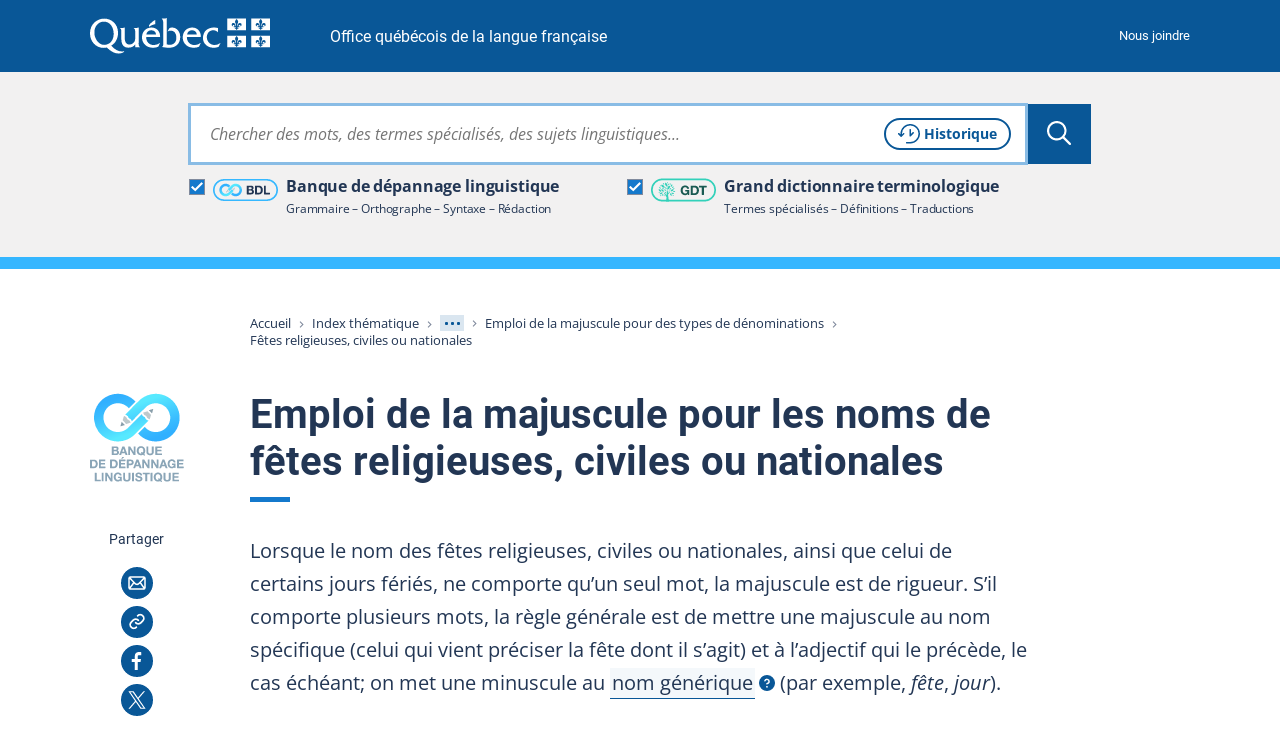

--- FILE ---
content_type: text/html; charset=utf-8
request_url: https://vitrinelinguistique.oqlf.gouv.qc.ca/index.php?id=23343&utm_source=BDL&utm_campaign=Redirection+des+anciens+outils&utm_content=t1%3D1%26id%3D3343
body_size: 45729
content:
<!DOCTYPE html>
<html lang="fr" class="no-js">
<head>
    <meta charset="utf-8">

<!-- 
	Une réalisation de Toumoro (toumoro.com)

	This website is powered by TYPO3 - inspiring people to share!
	TYPO3 is a free open source Content Management Framework initially created by Kasper Skaarhoj and licensed under GNU/GPL.
	TYPO3 is copyright 1998-2026 of Kasper Skaarhoj. Extensions are copyright of their respective owners.
	Information and contribution at https://typo3.org/
-->

<link rel="icon" href="/_assets/05beba64dafb55ed70fa1aed15111d48/Icons/favicon/favicon.ico" type="image/vnd.microsoft.icon">
<title>Noms de fêtes : emploi des majuscules et du trait d’union | BDL</title>
<meta http-equiv="x-ua-compatible" content="IE=edge,chrome=1">
<meta name="generator" content="TYPO3 CMS">
<meta name="description" content="Dans le nom des fêtes, la règle générale veut qu’une majuscule soit mise au spécifique et une minuscule au générique. Consultez le tableau pratique.">
<meta name="viewport" content="width=device-width, initial-scale=1">
<meta name="keywords" content="2 janvier, 21 janvier, 25 mai, 14 juillet, 15 août, 2 novembre, 11 novembre, 26 décembre, 1er mai, 1er novembre, action, Action de grâce, Action de grâces, agneau pascal, an, année, annonciation, Après-Noël, armistice, assomption, avent, bonne année, Canada, carême, célébration pascale, Cendres, cierge pascal, Confédération, congé, congé pascal, congés, dimanche, dimanche des Rameaux, Dollard, Dominion, drapeau, drapeau québécois, Élisabeth II, Épiphanie, férié, fête, fête civile, fête de Dollard, fête de la Reine, fête de la Révélation, fête de l&#039;Acadie, fête de Victoria, fête des Acadiens, fête des Mères, fête des Morts, fête des Patriotes, fête des Pères, fête des Rois, fête des Semaines, fête des Travailleurs, Fête du Canada, fête du Dominion, fête du Travail, fête du Travail, fête des Travailleurs, fête nationale, fête nationale de la France, fête nationale de l&#039;Acadie, fête nationale des Acadiens, Fête nationale du Canada, Fête nationale du Québec, fête religieuse, fêtes, fêtes civiles, fêtes religieuses, fêtes religieuses, civiles ou nationales, fleurdelisé, grâce, Grand Pardon, Halloween, jeudi, Jeudi saint, jour, jour de la Confédération, jour de la Purification, jour de l&#039;An, jour de l&#039;Armistice, jour de Victoria, jour des Morts, jour des Rois, jour du Drapeau, jour du Grand Pardon, jour du Souvenir, jour du Souvenir acadien, jour férié, journée, journée du Drapeau, Journée internationale des travailleurs, journée nationale, Journée nationale des patriotes, jours, jours de la Semaine sainte, jours fériés, joyeuse Halloween, joyeuses Pâques, joyeux Noël, Kippour, Kippur, la Toussaint, l&#039;Armistice, lendemain de Noël, lendemain du jour de l&#039;An, lundi de Pâques, mai, mardi, Mardi gras, mercredi, mercredi des Cendres, mère, mères, Mi-Carême, mort, morts, noël, noëls, Nouvel An, nouvelle année, oeufs de Pâques, Pâque, Pâques, pascal, pascale, passer l&#039;Halloween, patriote, patriotes, Pentecôte, pentecôtisme, pentecôtiste, père, père Noël, pères, Premier de l&#039;an, Premier Mai, ramadan, Rameaux, reine, Roch Hachanah, Roch ha-Shana, Rôche-hachânâh, rois, Rosh ha-Shana, saint Jean le Baptiste, Sainte-Catherine, Saint-Jean, Saint-Jean-Baptiste, Saint-Nicolas, Saint-Patrick, Saint-Sylvestre, Saint-Valentin, Samain, samedi, Samedi saint, semaine, semaine sainte, souvenir, St-Jean, St-Jean-Baptiste, St-Valentin, Thanksgiving, Toussaint, travail, travailleur, travailleurs, vacances de Pâques, Valentin, vendredi, Vendredi saint, Victoria, Yom Kippour, Yom Kippur">
<meta property="og:title" content="Noms de fêtes : emploi des majuscules et du trait d’union">
<meta property="og:description" content="Dans le nom des fêtes, la règle générale veut qu’une majuscule soit mise au spécifique et une minuscule au générique. Consultez le tableau pratique.">
<meta property="og:image" content="https://vitrinelinguistique.oqlf.gouv.qc.ca/_assets/41b1d38ea1e2f5595975318cf5f2ca46/images/png/METAOG_BDL.png">
<meta name="twitter:card" content="summary">
<meta name="twitter:image" content="https://vitrinelinguistique.oqlf.gouv.qc.ca/_assets/41b1d38ea1e2f5595975318cf5f2ca46/images/png/METAOG_BDL.png">
<meta name="twitter:title" content="Noms de fêtes : emploi des majuscules et du trait d’union">
<meta name="twitter:description" content="Dans le nom des fêtes, la règle générale veut qu’une majuscule soit mise au spécifique et une minuscule au générique. Consultez le tableau pratique.">
<meta name="msapplication-tilecolor" content="#ffffff">
<meta name="theme-color" content="#ffffff">
<meta name="msapplication-config" content="/_assets/05beba64dafb55ed70fa1aed15111d48/Icons/favicon/browserconfig.xml">


<link id="coreCSS" media="all" href="/_assets/41b1d38ea1e2f5595975318cf5f2ca46/css/index-core.1768422704.css" rel="stylesheet" >
<link id="extendedCSS" media="only all and (-webkit-min-device-pixel-ratio:0) and (min-color-index:0), (-ms-high-contrast: none), only all and (min--moz-device-pixel-ratio:0) and (min-resolution: 3e1dpcm)" rel="preload" as="style" onload="this.onload=null;this.rel=&#039;stylesheet&#039;" href="/_assets/41b1d38ea1e2f5595975318cf5f2ca46/css/index-extended.1768422704.css" >
<link id="loi25CSS" rel="desactive" href="/_assets/41b1d38ea1e2f5595975318cf5f2ca46/node_modules/vanilla-cookieconsent/dist/cookieconsent.1768422688.css" >
<link id="printCSS" media="only print" href="/_assets/41b1d38ea1e2f5595975318cf5f2ca46/css/print.1768422702.css" rel="stylesheet" >






<meta name="viewport" content="width=device-width, initial-scale=1" /><link rel="icon" type="image/svg+xml" href="/_assets/05beba64dafb55ed70fa1aed15111d48/Icons/favicon/favicon.svg"><link rel="apple-touch-icon" href="/_assets/05beba64dafb55ed70fa1aed15111d48/Icons/favicon/apple-touch-icon.png"><link rel="icon" type="image/png" sizes="32x32" href="/_assets/05beba64dafb55ed70fa1aed15111d48/Icons/favicon/favicon-32x32.png"><link rel="icon" type="image/png" sizes="16x16" href="/_assets/05beba64dafb55ed70fa1aed15111d48/Icons/favicon/favicon-16x16.png"><link rel="icon" type="image/png" sizes="192x192" href="/_assets/05beba64dafb55ed70fa1aed15111d48/Icons/favicon/android-chrome-192x192.png"><link rel="icon" type="image/png" sizes="512x512" href="/_assets/05beba64dafb55ed70fa1aed15111d48/Icons/favicon/android-chrome-512x512.png"><link rel="manifest" href="/_assets/05beba64dafb55ed70fa1aed15111d48/Icons/favicon/site.webmanifest"><link rel="mask-icon" href="/_assets/05beba64dafb55ed70fa1aed15111d48/Icons/favicon/safari-pinned-tab.svg" color="#095797">
<link rel="dns-prefetch" href="https://contenu.vitrinelinguistique.oqlf.gouv.qc.ca">
<link rel="canonical" href="https://vitrinelinguistique.oqlf.gouv.qc.ca/23343/la-typographie/majuscules/emploi-de-la-majuscule-pour-des-types-de-denominations/emploi-de-la-majuscule-pour-les-noms-de-fetes-religieuses-civiles-ou-nationales">
</head>
<body class="bdl">












<div aria-hidden="true" class="visuallyhidden" id="spriteSVG"><svg><defs><linearGradient id="ico_etiquette_bdl_svg__a" x1="67.88%" x2="37.91%" y1="87.18%" y2="15%"><stop offset="0%" stop-color="#31B0FF"/><stop offset="30%" stop-color="#3ABDFF"/><stop offset="86%" stop-color="#51DFFF"/><stop offset="100%" stop-color="#58E9FF"/></linearGradient><linearGradient id="ico_etiquette_bdl_svg__b" x1="32.14%" x2="62.1%" y1="12.86%" y2="84.97%"><stop offset="0%" stop-color="#31B0FF"/><stop offset="30%" stop-color="#3ABDFF"/><stop offset="86%" stop-color="#51DFFF"/><stop offset="100%" stop-color="#58E9FF"/></linearGradient><filter id="ico_sitededepot_svg__a" width="175%" height="151.1%" x="-37.5%" y="-25.5%" filterUnits="objectBoundingBox"><feOffset dy="2" in="SourceAlpha" result="shadowOffsetOuter1"/><feGaussianBlur in="shadowOffsetOuter1" result="shadowBlurOuter1" stdDeviation="2"/><feColorMatrix in="shadowBlurOuter1" result="shadowMatrixOuter1" values="0 0 0 0 0 0 0 0 0 0 0 0 0 0 0 0 0 0 0.5 0"/><feMerge><feMergeNode in="shadowMatrixOuter1"/><feMergeNode in="SourceGraphic"/></feMerge></filter><filter id="ico_sitededragage_svg__a" width="175%" height="151.1%" x="-37.5%" y="-25.5%" filterUnits="objectBoundingBox"><feOffset dy="2" in="SourceAlpha" result="shadowOffsetOuter1"/><feGaussianBlur in="shadowOffsetOuter1" result="shadowBlurOuter1" stdDeviation="2"/><feColorMatrix in="shadowBlurOuter1" result="shadowMatrixOuter1" values="0 0 0 0 0 0 0 0 0 0 0 0 0 0 0 0 0 0 0.5 0"/><feMerge><feMergeNode in="shadowMatrixOuter1"/><feMergeNode in="SourceGraphic"/></feMerge></filter></defs><symbol id="bdl" viewBox="0 0 256 256"><path d="M56 70c0 1.7-.7 2-4 2s-4 .3-4 2-.7 2-4 2-4 .3-4 2c0 1.3-.7 2-2 2s-2 .7-2 2-.7 2-2 2-2 .7-2 2-.7 2-2 2-2 .7-2 2-.7 2-2 2-2 .7-2 2-.7 2-2 2c-1.7 0-2 .7-2 4s-.3 4-2 4-2 .7-2 4-.3 4-2 4c-1.9 0-2 .7-2 16s.1 16 2 16c1.7 0 2 .7 2 4s.3 4 2 4 2 .7 2 4 .3 4 2 4c1.3 0 2 .7 2 2s.7 2 2 2c1.7 0 2 .7 2 4v4h4c3.3 0 4 .3 4 2 0 1.3.7 2 2 2s2 .7 2 2 .7 2 2 2 2 .7 2 2c0 1.8.7 2 6 2s6 .2 6 2c0 1.9.7 2 16 2s16-.1 16-2c0-1.8.7-2 6-2s6-.2 6-2c0-1.3.7-2 2-2s2-.7 2-2c0-1.7.7-2 4-2s4-.3 4-2c0-1.3.7-2 2-2s2-.7 2-2 .7-2 2-2c1.7 0 2-.7 2-4s.3-4 2-4c1.3 0 2-.7 2-2s.7-2 2-2 2-.7 2-2 .7-2 2-2 2-.7 2-2 .7-2 2-2c1.7 0 2-.7 2-4s.3-4 2-4c1.3 0 2-.7 2-2s.7-2 2-2 2-.7 2-2 .7-2 2-2 2-.7 2-2 .7-2 2-2c1.7 0 2-.7 2-4v-4h-4c-3.3 0-4-.3-4-2 0-1.3-.7-2-2-2s-2 .7-2 2-.7 2-2 2-2 .7-2 2-.7 2-2 2c-1.7 0-2-.7-2-4s.3-4 2-4c1.3 0 2-.7 2-2s.7-2 2-2 2-.7 2-2 .7-2 2-2 2-.7 2-2 .7-2 2-2c1.7 0 2-.7 2-4v-4h4c3.3 0 4-.3 4-2 0-1.3.7-2 2-2s2-.7 2-2c0-1.7.7-2 4-2s4-.3 4-2c0-1.9.7-2 16-2s16 .1 16 2c0 1.7.7 2 4 2s4 .3 4 2c0 1.3.7 2 2 2s2 .7 2 2 .7 2 2 2 2 .7 2 2 .7 2 2 2 2 .7 2 2 .7 2 2 2c1.7 0 2 .7 2 4s.3 4 2 4c1.9 0 2 .7 2 16s-.1 16-2 16c-1.7 0-2 .7-2 4s-.3 4-2 4-2 .7-2 4-.3 4-2 4c-1.3 0-2 .7-2 2 0 1.7-.7 2-4 2s-4 .3-4 2-.7 2-4 2-4 .3-4 2c0 1.9-.7 2-16 2s-16-.1-16-2c0-1.7-.7-2-4-2s-4-.3-4-2-.7-2-4-2h-4v-8h-4c-3.3 0-4 .3-4 2 0 1.3-.7 2-2 2s-2 .7-2 2-.7 2-2 2-2 .7-2 2 .7 2 2 2 2 .7 2 2 .7 2 2 2 2 .7 2 2c0 1.7.7 2 4 2s4 .3 4 2c0 1.3.7 2 2 2s2 .7 2 2c0 1.8.7 2 6 2s6 .2 6 2c0 1.9.7 2 16 2s16-.1 16-2c0-1.8.7-2 6-2s6-.2 6-2c0-1.3.7-2 2-2s2-.7 2-2 .7-2 2-2 2-.7 2-2c0-1.7.7-2 4-2h4v-4c0-3.3.3-4 2-4 1.3 0 2-.7 2-2s.7-2 2-2c1.7 0 2-.7 2-4s.3-4 2-4 2-.7 2-4 .3-4 2-4c1.9 0 2-.7 2-16s-.1-16-2-16c-1.7 0-2-.7-2-4s-.3-4-2-4-2-.7-2-4-.3-4-2-4c-1.3 0-2-.7-2-2s-.7-2-2-2-2-.7-2-2-.7-2-2-2-2-.7-2-2-.7-2-2-2-2-.7-2-2-.7-2-2-2-2-.7-2-2c0-1.7-.7-2-4-2s-4-.3-4-2-.7-2-4-2-4-.3-4-2c0-1.9-.7-2-16-2s-16 .1-16 2c0 1.7-.7 2-4 2s-4 .3-4 2-.7 2-4 2-4 .3-4 2c0 1.3-.7 2-2 2s-2 .7-2 2c0 1.7-.7 2-4 2h-4v4c0 3.3-.3 4-2 4-1.3 0-2 .7-2 2s-.7 2-2 2-2 .7-2 2-.7 2-2 2-2 .7-2 2-.7 2-2 2c-1.7 0-2 .7-2 4s-.3 4-2 4c-1.3 0-2 .7-2 2s-.7 2-2 2-2 .7-2 2-.7 2-2 2-2 .7-2 2-.7 2-2 2-2 .7-2 2-.7 2-2 2c-1.7 0-2 .7-2 4s.3 4 2 4c1.3 0 2 .7 2 2 0 1.7.7 2 4 2s4-.3 4-2c0-1.3.7-2 2-2s2-.7 2-2 .7-2 2-2c1.7 0 2 .7 2 4s-.3 4-2 4c-1.3 0-2 .7-2 2s-.7 2-2 2-2 .7-2 2-.7 2-2 2-2 .7-2 2-.7 2-2 2c-1.7 0-2 .7-2 4s-.3 4-2 4c-1.3 0-2 .7-2 2 0 1.7-.7 2-4 2s-4 .3-4 2-.7 2-4 2-4 .3-4 2c0 1.9-.7 2-16 2s-16-.1-16-2c0-1.7-.7-2-4-2s-4-.3-4-2-.7-2-4-2-4-.3-4-2c0-1.3-.7-2-2-2-1.7 0-2-.7-2-4s-.3-4-2-4-2-.7-2-4-.3-4-2-4c-1.9 0-2-.7-2-16s.1-16 2-16c1.7 0 2-.7 2-4s.3-4 2-4c1.3 0 2-.7 2-2s.7-2 2-2 2-.7 2-2 .7-2 2-2 2-.7 2-2 .7-2 2-2 2-.7 2-2c0-1.7.7-2 4-2s4-.3 4-2c0-1.9.7-2 16-2s16 .1 16 2c0 1.7.7 2 4 2s4 .3 4 2c0 1.3.7 2 2 2s2 .7 2 2 .7 2 2 2 2 .7 2 2c0 1.7.7 2 4 2s4-.3 4-2c0-1.3.7-2 2-2s2-.7 2-2 .7-2 2-2 2-.7 2-2c0-1.7-.7-2-4-2s-4-.3-4-2c0-1.3-.7-2-2-2s-2-.7-2-2-.7-2-2-2-2-.7-2-2c0-1.7-.7-2-4-2s-4-.3-4-2-.7-2-4-2-4-.3-4-2c0-1.9-.7-2-16-2s-16 .1-16 2z"/></symbol><symbol id="ico_accordeon_ferme" viewBox="0 0 18 18"><g fill="none" fill-rule="evenodd" stroke="currentColor" stroke-linecap="round" stroke-width="2"><path d="M1 9h16M9 1v16"/></g></symbol><symbol id="ico_accordeon_ouvert" viewBox="0 0 18 3"><path fill="none" fill-rule="evenodd" stroke="currentColor" stroke-linecap="round" stroke-width="2" d="M1 1.5h16"/></symbol><symbol id="ico_bon" viewBox="0 0 24 24"><g fill-rule="evenodd"><circle cx="12" cy="12" r="12"/><path fill="#FFF" d="M18.954 7.296a1.833 1.833 0 010 2.593l-8.461 8.462a.5.5 0 01-.708 0l-2.239-2.24h.001l-2.5-2.502a1.833 1.833 0 012.592-2.592l2.501 2.5 6.221-6.22a1.833 1.833 0 012.593 0z"/></g></symbol><symbol id="ico_check_white" viewBox="0 0 16 14"><path fill="#fff" fill-rule="nonzero" d="M12.593 0l2.497 1.662L7.312 13.35a1.5 1.5 0 01-2.188.339l-.11-.098L0 8.685 2.098 6.54l3.72 3.64L12.592 0z"/></symbol><symbol id="ico_check" viewBox="0 0 16 14"><path fill="#000" fill-rule="nonzero" d="M12.593 0l2.497 1.662L7.312 13.35a1.5 1.5 0 01-2.188.339l-.11-.098L0 8.685 2.098 6.54l3.72 3.64L12.592 0z"/></symbol><symbol id="ico_chevronariane" viewBox="0 0 5 7"><path fill="#808A9D" fill-rule="evenodd" d="M1.417 6.75l-.764-.764L3.134 3.5.653 1.014 1.417.25l3.25 3.25z"/></symbol><symbol id="ico_chevrondown_fleuve1" viewBox="0 0 8 5"><path fill="#122b3b" fill-rule="nonzero" d="M6.655 0L8 1.358l-3.328 3.36a.944.944 0 01-1.255.08l-.09-.08L0 1.359 1.345 0l2.654 2.682L6.655 0z"/></symbol><symbol id="ico_chevrondown_select" viewBox="0 0 16 8"><path fill="#095797" d="M-.001.4A.392.392 0 01.122.117a.437.437 0 01.6 0l7.277 6.917L15.28.117a.437.437 0 01.6 0 .387.387 0 010 .566l-7.579 7.2a.437.437 0 01-.6 0L.122.683A.389.389 0 01-.001.4z" data-name="Trac&#xE9; 714"/></symbol><symbol id="ico_chevrondown" viewBox="0 0 8 5"><path fill="currentColor" fill-rule="nonzero" d="M6.655 0L8 1.358l-3.328 3.36a.944.944 0 01-1.255.08l-.09-.08L0 1.359 1.345 0l2.654 2.682L6.655 0z"/></symbol><symbol id="ico_chevronleft" viewBox="0 0 6 9"><path fill="currentColor" fill-rule="nonzero" d="M5.5 7.155L4.142 8.5.782 5.172a.944.944 0 01-.08-1.255l.08-.09L4.141.5 5.5 1.845 2.818 4.499 5.5 7.155z"/></symbol><symbol id="ico_chevronright_herbe" viewBox="0 0 6 9"><path fill="#92c020" fill-rule="nonzero" d="M.5 1.845L1.858.5l3.36 3.328a.944.944 0 01.08 1.255l-.08.09L1.859 8.5.5 7.155l2.682-2.654L.5 1.845z"/></symbol><symbol id="ico_chevronright" viewBox="0 0 6 9"><path fill="currentColor" fill-rule="nonzero" d="M.5 1.845L1.858.5l3.36 3.328a.944.944 0 01.08 1.255l-.08.09L1.859 8.5.5 7.155l2.682-2.654L.5 1.845z"/></symbol><symbol id="ico_chevronup" viewBox="0 0 8 5"><path fill="currentColor" fill-rule="nonzero" d="M1.345 5L0 3.642 3.328.282a.944.944 0 011.255-.08l.09.08L8 3.641 6.655 5 4.001 2.318 1.345 5z"/></symbol><symbol id="ico_clientelecible" viewBox="0 0 45 35"><path fill="#92C020" fill-rule="nonzero" stroke="#92C020" stroke-width=".5" d="M30.128 2.025c4.391 0 7.669 3.222 8.996 8.841.27 1.152 2.038 4.23 2.693 5.32a.69.69 0 01.027.664c-1.594 3.196-5.112 5.272-9.615 5.76l2.405 3.123c3.891.093 9.366 1.76 9.366 6.13v1.387a.696.696 0 01-.694.694.696.696 0 01-.693-.694v-1.387c0-3.458-5.107-4.747-8.324-4.747a.692.692 0 01-.55-.27l-3.12-4.053-.05-.076c-.145.003-.292.005-.44.005-1.771 0-3.3-.358-4.686-.745a.692.692 0 01-.48-.854.692.692 0 01.852-.482c1.293.36 2.706.694 4.311.694 6.779 0 9.45-3.32 10.3-4.775-.62-1.054-2.332-4.017-2.65-5.375-.55-2.338-2.401-7.773-7.65-7.773a6.47 6.47 0 00-2.953.7.694.694 0 01-.627-1.239 7.87 7.87 0 013.582-.848zM19.663 32.15a.695.695 0 01-.507.4c-.04.002-.084.006-.125.006a.7.7 0 01-.491-.202l-2.286-2.286-2.28 2.282a.681.681 0 01-.616.194.692.692 0 01-.508-.4l-2.592-5.83H8.629c-3.674 0-6.242 2.284-6.242 5.549v1.387a.695.695 0 01-1.387 0v-1.387c0-4.017 3.208-6.936 7.629-6.936h1.71l1.555-2.32c-2.01-1.655-3.391-4.324-3.587-6.79-.925-.26-1.759-1.024-1.759-1.986v-2.775c0-.866.84-1.492 1.387-1.808V6.895a4.86 4.86 0 014.712-4.852C13.205 1.82 15.402 1 17.645 1c3.579 0 5.549 2.095 5.549 5.895v2.142c1.326.259 1.384 1.289 1.387 1.934v2.86c0 .965-.439 1.685-1.146 1.958-.155 2.393-1.26 4.87-2.956 6.518l1.806 2.626h1.716c4.423 0 7.515 2.855 7.515 6.935v1.388a.694.694 0 01-1.387-.006v-1.387c0-3.267-2.519-5.548-6.128-5.548l-1.744-.001-2.594 5.836zm-7.398-4.74l1.444 3.249 1.444-1.444-2.888-1.805zm7.987 0l-2.888 1.805 1.444 1.444 1.444-3.249zm-4.167-3.176c-1.083 0-2.114-.31-3.05-.839l-1.351 2.016 4.577 2.861 4.645-2.903-1.504-2.186c-.985.66-2.107 1.05-3.317 1.05zm1.56-21.847c-2.25 0-4.56.974-4.581.985a.713.713 0 01-.274.055 3.472 3.472 0 00-3.467 3.468V9.67c0 .272-.161.52-.41.633-.493.223-.951.606-.979.76v2.769c0 .305.583.693 1.04.693.383 0 .694.31.694.694 0 3.436 2.96 7.629 6.415 7.629 3.37 0 5.983-4.102 5.983-7.63 0-.382.31-.693.693-.693.289 0 .435-.233.435-.693v-2.775c0-.693 0-.693-.694-.693a.694.694 0 01-.694-.694V6.895c0-3.033-1.36-4.508-4.16-4.508z"/></symbol><symbol id="ico_close_currentcolor" viewBox="0 0 18 16"><path fill="none" fill-rule="evenodd" stroke="currentColor" stroke-linecap="square" d="M1 0l16 16m0-16L1 16"/></symbol><symbol id="ico_close_filter" viewBox="0 0 12 12"><path fill="#223654" fill-rule="nonzero" d="M10.588 0L12 1.412 7.412 6 12 10.588 10.588 12 6 7.412 1.412 12 0 10.588 4.588 6 0 1.412 1.412 0 6 4.588z"/></symbol><symbol id="ico_close" viewBox="0 0 18 16"><path fill="none" fill-rule="evenodd" stroke="#095797" stroke-linecap="square" d="M1 0l16 16m0-16L1 16"/></symbol><symbol id="ico_coche" viewBox="0 0 12 10"><path fill="#FFF" fill-rule="nonzero" d="M10.53.067l-6.381 6.38-2.725-2.564L0 5.396l3.439 3.236.735.735.022-.024.021.02.696-.74L12 1.537z"/></symbol><symbol id="ico_courriel" viewBox="0 0 32 32"><g fill="none" fill-rule="nonzero"><path fill="currentColor" d="M0 16c0 8.837 7.163 16 16 16s16-7.163 16-16S24.837 0 16 0 0 7.163 0 16z"/><path fill="#FFF" d="M22.52 9.25a2.23 2.23 0 012.23 2.23v9.13a2.23 2.23 0 01-2.23 2.23H9.48a2.23 2.23 0 01-2.23-2.23v-9.13a2.23 2.23 0 012.23-2.23zm-3.506 7.315l-.207.223a3.885 3.885 0 01-5.463.154l-.163-.16-.138-.149-3.457 4.706h12.78l-3.352-4.774zm4.236-4.546l-3.191 3.424 3.191 4.544v-7.968zm-14.5.006v7.917l3.252-4.426-3.252-3.491zm13.633-1.276H9.611l4.661 5.003a2.385 2.385 0 003.306.14l.138-.133 4.667-5.01z"/></g></symbol><symbol id="ico_datedinscription" viewBox="0 0 43 37"><path fill="#92C020" fill-rule="nonzero" d="M6.428 2.442a1 1 0 01.117 1.993l-.117.007H3.174c-.6 0-1.103.462-1.167 1.047L2 5.616v3.8h34.444v-3.8c0-.6-.462-1.103-1.047-1.167l-.127-.007h-3.254a1 1 0 01-.117-1.994l.117-.006h3.254a3.182 3.182 0 013.17 2.995l.004.18.001 13.074a9.758 9.758 0 013.632 7.604c0 5.4-4.377 9.776-9.777 9.776-3 0-5.683-1.35-7.476-3.476H3.174A3.182 3.182 0 01.005 29.6L0 29.42V5.616a3.182 3.182 0 012.995-3.17l.18-.004h3.253zM32.3 18.518a7.777 7.777 0 100 15.554 7.777 7.777 0 000-15.554zm0 2.637a1 1 0 01.993.883l.007.117v3.725l3.632 3.633a1 1 0 01.083 1.32l-.083.094a1 1 0 01-1.32.083l-.094-.083-3.925-3.925a1 1 0 01-.284-.576l-.01-.131v-4.14a1 1 0 011-1zm4.144-9.739H2V29.42c0 .6.463 1.104 1.047 1.168l.127.007h20.343a9.736 9.736 0 01-.994-4.3c0-5.4 4.378-9.777 9.777-9.777a9.74 9.74 0 014.145.92l-.001-6.022zM9.682 0a1 1 0 01.994.883l.006.117v5.013a1 1 0 01-1.993.117l-.007-.117V1a1 1 0 011-1zm19.08 0a1 1 0 01.993.883l.007.117v5.013a1 1 0 01-1.993.117l-.007-.117V1a1 1 0 011-1zm-3.254 2.442a1 1 0 01.116 1.993l-.116.007H12.936a1 1 0 01-.116-1.994l.116-.006h12.572z"/></symbol><symbol id="ico_download" viewBox="0 0 23 21"><path fill="currentColor" fill-rule="nonzero" d="M3.434 5.253v2H2.14v10.571c0 .132.098.248.236.278l.072.008h18.41V7.251h-1.336v-2h2.321a.99.99 0 01.979.884l.007.117V19.11c0 .513-.38.936-.87.993l-.116.007H2.45a2.281 2.281 0 01-2.273-2.129l-.006-.157V6.253c0-.513.38-.936.87-.993l.116-.007h2.278zM12.62.902l-.001 10.804 3.31-3.413 1.435 1.392-4.982 5.142-.08.073a.994.994 0 01-1.328-.066l-5.302-5.2 1.38-1.408 3.597 3.53V.902h1.97z"/></symbol><symbol id="ico_eau" viewBox="0 0 40 12"><g fill="none" fill-rule="evenodd"><path fill="#00676A" d="M5.556 3.749C11.623.76 16.875-.441 21.309.144c6.652.878 8.102 5.585 16.469 3.334-1.674 1.464-7.448 6.992-16.469 2.356-6.013-3.091-11.265-3.786-15.753-2.085z"/><path fill="#009CC1" d="M0 7.82c6.726-2.788 12.518-3.89 17.377-3.304 7.287.878 12.731 4.796 21.897 2.545-1.833 1.464-12.015 7.78-21.897 3.145C10.788 7.116 4.997 6.32 0 7.82z"/></g></symbol><symbol id="ico_entre-deux" viewBox="0 0 24 24"><g fill-rule="nonzero"><circle cx="12" cy="12" r="12"/><path fill="#FFF" d="M12.075 15c1.047 0 1.875-.786 1.875-1.778V5.528c0-.992-.828-1.778-1.875-1.778-1.047 0-1.875.786-1.875 1.778v7.694c0 .992.828 1.778 1.875 1.778zm0 5.543a1.875 1.875 0 100-3.75 1.875 1.875 0 000 3.75z"/></g></symbol><symbol id="ico_etiquette_bdl" viewBox="0 0 83 28"><g fill="none" fill-rule="evenodd"><rect width="81" height="26" x="1" y="1" stroke="#36B8FF" stroke-width="2" rx="13"/><g fill-rule="nonzero"><path fill="#CDD4D7" d="M25.925 14.34s-.002.005 0 0zM25.925 14.34s-.002.005 0 0z"/><path fill="#889EAA" d="M18.51 16.532l-1.092-1.085-.41 1.506z"/><path fill="url(#ico_etiquette_bdl_svg__a)" d="M11.748 8.034l.03.127.117.032c.494.15.872.55.992 1.052 0 0 .223-.236.335-.351.214-.218.856-.916 1.073-1.131l1.332-1.329.73-.721c.321-.317.65-.64.83-.821l.028-.028c.263-.28.549-.538.854-.772a5.282 5.282 0 011.158-.62 4.98 4.98 0 011.621-.306c.127-.002.254.005.38.019.064.008.127.014.191.019.102.01.197.019.274.03a4.78 4.78 0 012.419 1.12 4.7 4.7 0 01.786.869 4.77 4.77 0 01.861 2.279c.024.3.028.603.012.904a4.02 4.02 0 01-.086.612c-.09.447-.245.88-.461 1.281a5.045 5.045 0 01-.878 1.184 4.677 4.677 0 01-.995.76 4.884 4.884 0 01-2.533.641 8.853 8.853 0 01-.843-.089 3.926 3.926 0 01-.545-.145 4.449 4.449 0 01-1.173-.562 4.812 4.812 0 01-.886-.76c-.05-.057-.098-.114-.146-.171l-2.244 2.245c.444.494.948.931 1.5 1.3.62.418 1.298.743 2.012.964.338.114.685.199 1.037.254.147.021.299.041.455.06.224.026.458.046.699.056a7.55 7.55 0 001.718-.127 8.002 8.002 0 002.508-.92 7.834 7.834 0 001.67-1.267 8.224 8.224 0 001.425-1.918c.364-.675.626-1.4.777-2.153.08-.37.13-.748.147-1.127a9.128 9.128 0 00-.028-1.361 7.953 7.953 0 00-2.722-5.209A7.939 7.939 0 0022.162.101c-.16-.022-.308-.036-.44-.05l-.177-.016a5.682 5.682 0 00-.887-.03A8.153 8.153 0 0018.11.52a8.429 8.429 0 00-1.856.99 9.652 9.652 0 00-1.273 1.124l-.037.025c-.177.178-.506.496-.815.807-.292.288-.578.57-.742.735l-1.75 1.807c-.225.224-.45.448-.673.673a25.35 25.35 0 00-.327.341c.104.006.936.294 1.112 1.012z" transform="translate(8 6)"/><path fill="#BEC9CC" d="M18.98 16.178l1.465-.491a1.45 1.45 0 00-.992-1.06l-.116-.032-.03-.127c-.177-.717-1.014-1.005-1.113-1.013 0 .01-.011.037-.021.077-.09.32-.423 1.393-.423 1.393l1.23 1.253z"/><path fill="#889EAA" d="M26.566 11.515l1.093 1.085.411-1.505z"/><path fill="url(#ico_etiquette_bdl_svg__b)" d="M17.328 8.015l-.03-.127-.117-.031a1.456 1.456 0 01-.992-1.062s-.223.236-.337.352c-.212.217-.854.915-1.07 1.13l-1.33 1.328-.73.722c-.322.317-.65.641-.83.822l-.029.027c-.263.28-.548.538-.853.772a4.97 4.97 0 01-2.778.933 2.984 2.984 0 01-.38-.018l-.192-.02a4.636 4.636 0 01-1.336-.32 4.853 4.853 0 01-3.01-3.975 6.528 6.528 0 01-.011-.904c.011-.206.04-.41.086-.612.089-.447.244-.88.46-1.281.233-.435.529-.834.877-1.184.297-.297.632-.553.997-.76.472-.27.985-.459 1.52-.56a4.472 4.472 0 011.013-.08c.253.01.523.043.844.088.185.035.367.084.545.145.416.13.811.319 1.172.564.326.216.623.471.887.76.05.055.097.112.144.17l2.245-2.246a7.91 7.91 0 00-1.506-1.306A7.69 7.69 0 0010.576.38 6.442 6.442 0 009.538.127a7.433 7.433 0 00-.454-.064 9.03 9.03 0 00-.7-.057 7.617 7.617 0 00-1.718.127 8.01 8.01 0 00-2.507.92 7.844 7.844 0 00-1.67 1.267 8.188 8.188 0 00-1.425 1.926A7.787 7.787 0 00.286 6.4c-.08.371-.13.748-.148 1.127-.024.455-.014.91.03 1.364a7.964 7.964 0 001.415 3.753 7.876 7.876 0 001.316 1.452 7.952 7.952 0 004.02 1.851c.16.023.308.037.44.05l.172.017c.294.032.59.042.887.03a8.153 8.153 0 002.56-.516 8.45 8.45 0 001.855-.989 9.576 9.576 0 001.274-1.125l.027-.026c.177-.177.499-.495.814-.807.293-.287.578-.57.742-.733l1.754-1.807c.226-.223.451-.447.673-.674.092-.094.247-.253.326-.34-.106-.006-.938-.288-1.115-1.011z" transform="translate(8 6)"/><path fill="#BEC9CC" d="M26.097 11.87l-1.466.491c.117.505.496.91.992 1.06l.116.033.03.12c.177.718 1.014 1.006 1.113 1.013l.021-.077c.09-.32.423-1.393.423-1.393l-1.23-1.247z"/></g><path fill="#223654" d="M58.53 8.503a.728.728 0 01.19.008h.185a.333.333 0 00.158.023.42.42 0 01.19.026.382.382 0 00.158.02.482.482 0 01.195.025c.14.03.279.058.413.084.136.026.269.066.395.118.113.052.227.099.338.139.116.042.227.095.333.158.26.167.5.329.714.482l.098.097c.102.081.198.177.282.282l.142.128c.05.08.109.16.174.234.068.078.129.16.182.246.135.217.255.45.359.694.103.242.197.501.28.77.052.134.086.278.102.426.016.143.039.287.07.429 0 .06.003.1.007.134a.891.891 0 01.009.115c.02.065.028.136.023.211a.374.374 0 00.02.167l.003.016v.17c0 .03.002.07.007.12a1.836 1.836 0 010 .348c-.005.05-.007.085-.007.104 0 .072-.003.143-.008.212a2.352 2.352 0 00-.008.19l-.003.016a.28.28 0 00-.02.135.564.564 0 01-.008.167c-.02.112-.036.225-.046.336-.01.116-.032.233-.063.348-.053.179-.1.347-.14.502a3.98 3.98 0 01-.156.477 5.465 5.465 0 01-.655 1.186c-.26.353-.575.658-.939.907a4.258 4.258 0 01-.648.375 6.206 6.206 0 01-.724.28 2.213 2.213 0 01-.324.071 2.706 2.706 0 00-.328.069c-.105.021-.19.01-.297.032a.364.364 0 01-.137.008.406.406 0 00-.12.006.213.213 0 01-.112.01c-.042-.006-.061 0-.069.003a.839.839 0 01-.214.025c-.037 0-.076-.002-.118-.005a4.03 4.03 0 00-.32-.016h-3.605c-.177 0-.327-.008-.447-.023-.134-.018-.232-.097-.29-.235a1.098 1.098 0 01-.041-.397c.005-.17.007-.311.007-.424V9.45c0-.124-.002-.255-.007-.393a.622.622 0 01.076-.357.492.492 0 01.254-.173.125.125 0 01.086-.009c.011.003.021.002.033-.004l.02-.005h4.16c.063 0 .127-.002.19-.007zM48.403 8.5l.102.01c.052.02.095.024.139.016a.44.44 0 01.171 0l.092-.001a.454.454 0 00.183.023.64.64 0 01.224.025c.079.02.158.035.233.045.078.01.16.026.245.047l.562.21c.178.069.342.157.49.261.209.147.385.333.521.554.135.218.246.472.33.753.02.075.034.15.04.226.005.07.018.145.038.224a.387.387 0 01.009.14.281.281 0 00.006.108.317.317 0 01.009.131.411.411 0 01-.023.105v.13c0 .033-.003.07-.008.114a.738.738 0 00-.007.087l-.002.012a.983.983 0 00-.037.185.624.624 0 01-.042.175 2.74 2.74 0 01-.534.926c-.075.075-.156.14-.241.193a.759.759 0 00-.205.19.706.706 0 00-.07.085c-.01.015-.022.04-.002.09.02.075.08.136.18.186.115.058.215.113.298.165.282.188.515.41.693.661.167.241.3.527.393.849.03.081.052.17.063.262.01.086.025.17.046.25v.176c.021.117.024.27.008.457a4.108 4.108 0 01-.116.732 2.04 2.04 0 01-.08.27c-.219.521-.562.954-1.02 1.288a3.243 3.243 0 01-.573.321c-.201.088-.419.17-.646.242a1.67 1.67 0 01-.364.087 6.3 6.3 0 00-.353.053c-.1.02-.188.01-.293.031a.323.323 0 01-.15 0 .206.206 0 00-.121.013.411.411 0 01-.153.01 1.301 1.301 0 00-.141-.007h-4.518c-.176 0-.327-.008-.446-.023-.135-.018-.232-.097-.29-.235a1.096 1.096 0 01-.042-.397c.005-.17.008-.311.008-.424V9.45c0-.124-.003-.255-.008-.393a.62.62 0 01.076-.357c.046-.081.133-.14.258-.174a.12.12 0 01.083-.008.041.041 0 00.032-.004l.02-.005h4.61c.073 0 .144-.002.213-.007a.91.91 0 01.212.008zm18.368.01c.112 0 .225.002.335.007.121.006.213.051.273.134.056.08.085.184.085.311v7.387c0 .08-.003.162-.008.243a.602.602 0 00.022.21l.002.011v.155c0 .074.002.142.007.206a.56.56 0 00.036.165c.062.116.191.174.393.174h3.635c.082 0 .185-.002.308-.008.125-.005.245-.005.36 0 .115.006.224.019.324.04.11.023.18.059.219.109a.393.393 0 01.086.258v1.006c0 .082.002.16.007.228a.467.467 0 01-.026.205.405.405 0 01-.175.193c-.052.042-.14.066-.252.066h-6.699c-.145 0-.275-.008-.385-.023a.36.36 0 01-.27-.167.466.466 0 01-.068-.263v-9.94c0-.096.002-.19.008-.28a.512.512 0 01.06-.237c.046-.081.139-.14.274-.174a.117.117 0 01.082-.008.041.041 0 00.033-.004l.02-.005zm-19.14 6.18H45.9c-.03.024-.058.031-.085.021a.135.135 0 00-.04-.005c-.101.027-.175.072-.21.133a.55.55 0 00-.072.296v1.74c0 .124.003.251.007.378.005.12.031.213.078.278a.338.338 0 00.177.1c.09.025.193.04.308.045.116.005.237.005.36 0a8.1 8.1 0 01.326-.008c.302 0 .604.002.898.008.286.005.56-.01.814-.047.253-.035.48-.096.677-.182.192-.084.35-.216.468-.394.049-.078.089-.17.119-.275l.09-.326.001-.093c.02-.139.012-.29-.022-.449a1.658 1.658 0 00-.113-.361c-.14-.36-.418-.613-.826-.752-.17-.05-.361-.08-.568-.09-.214-.011-.434-.016-.656-.016zM57.7 10.599l-.084.002c-.06.005-.124.007-.19.007h-.68c-.03.022-.073.027-.125.015l-.029-.005-.026-.002a.126.126 0 00-.038.006c-.049.02-.102.038-.156.054a.172.172 0 00-.1.082.302.302 0 00-.055.194v.31c0 .135-.003.276-.008.419-.005.14-.008.286-.008.432v4.316c0 .062-.002.13-.007.204a.375.375 0 00.02.166l.003.017v.154c0 .072.002.141.008.206a.562.562 0 00.035.165c.053.106.158.162.317.166.17.005.351.008.54.008.412 0 .823-.003 1.222-.008.406-.005.755-.064 1.037-.175.373-.151.672-.355.888-.607a3.41 3.41 0 00.558-.947c.04-.081.07-.171.09-.27.02-.101.046-.205.077-.308l.001-.129a.806.806 0 00.03-.22c0-.086.01-.173.032-.258l-.002-.153a.674.674 0 00.031-.239.69.69 0 00-.028-.232l-.003-.015v-.294a1.675 1.675 0 01-.038-.292 1.42 1.42 0 00-.038-.27.332.332 0 01-.024-.163.263.263 0 00-.02-.126l-.148-.475a1.835 1.835 0 00-.19-.415 2.946 2.946 0 00-.525-.633 2.626 2.626 0 00-.723-.449 5.685 5.685 0 00-.55-.152 5.498 5.498 0 00-.218-.022 1.382 1.382 0 01-.231-.04.294.294 0 00-.109-.007.283.283 0 01-.12-.008h-.333a.63.63 0 00-.167-.007zm-10.044-.153c-.156.005-.31.008-.458.008h-1.306c-.04.017-.091.008-.13.026-.099.03-.164.072-.199.125a.408.408 0 00-.07.247v1.168c0 .072-.003.148-.008.227a.716.716 0 00.007.182v.156c.02.06.036.114.046.16.01.043.024.084.043.122.03.036.087.067.165.085.084.02.18.033.286.038.106.005.217.005.329 0 .114-.005.218-.008.311-.008.152 0 .316.003.489.008.316.01.68.016.992-.015.15-.015.282-.043.392-.083.299-.1.525-.276.674-.523.068-.126.113-.298.133-.508.02-.339-.03-.609-.149-.801a1.213 1.213 0 00-.523-.456 1.992 1.992 0 00-.191-.05 6.4 6.4 0 01-.234-.055.8.8 0 00-.175-.014 1.6 1.6 0 00-.424-.039z"/></g></symbol><symbol id="ico_etiquette_gdt" viewBox="0 0 79 28"><g fill="none" fill-rule="evenodd"><rect width="77" height="26" x="1" y="1" stroke="#33D1BA" stroke-width="2" rx="13"/><path fill="#33d1ba" fill-rule="nonzero" d="M24.438 17.349c3.615-.68 3.515 1.433 3.515 1.433s-2.64.754-3.515-1.433zm.482 3.838s1.468-1.524-1.697-3.4c-.783 2.226 1.696 3.402 1.696 3.402l.001-.002zm2.829-7.724s-2.203-1.762-4.298 2.058c3.04.937 4.298-2.055 4.298-2.055v-.003zm-4.716-4.525s-3.515-.306-3.231 4.79c3.857-1.048 3.23-4.79 3.23-4.79zm-5.48-3.892s-2.117 2.823 2.356 5.279c1.152-3.833-2.357-5.279-2.357-5.279zm-5.064 2.522s-.747 3.45 4.342 3.823c-.55-3.97-4.342-3.823-4.342-3.823zm-2.093 11.384s2.449 1.507 4.113-1.938c-3.2-.748-4.113 1.938-4.113 1.938zm12.09-4.593s-1.34.159-1.007 1.832c1.41-.634 1.006-1.832 1.006-1.832zm-6.396 5.328s-1.184.635-.268 2.08c1.086-1.11.273-2.08.273-2.08h-.005zm-3.501.316s-1.326-.25-1.508 1.45c1.54-.185 1.514-1.45 1.514-1.45h-.006zm-1.505-3.16s-.687-1.161-2.084-.179c1.151 1.033 2.084.179 2.084.179zm.818-7.016s.523-1.243-1.097-1.78c-.143 1.536 1.097 1.78 1.097 1.78zm8.172-3.736s1.12-.75.065-2.091c-.97 1.205-.065 2.09-.065 2.09zm3.48 1.585s1.28-.427.607-2.002c-1.25.913-.607 2.002-.607 2.002zm3.178 4.616s1.024.878 2.033-.499c-1.421-.61-2.033.499-2.033.499zm-.534 7.58s-.082 1.346 1.626 1.316c-.375-1.5-1.626-1.316-1.626-1.316zm.397-3.865s1.266 1.453 2.974-.284c-1.886-1.157-2.976.284-2.976.284h.002zm-4.011-2.392s1.915.21 1.99-2.228c-2.168.43-1.99 2.228-1.99 2.228zm-7.607 5.175s-1.928-.035-1.784 2.4c2.12-.625 1.784-2.4 1.784-2.4zm3.513-5.667s1.18-1.523-.861-2.86c-.765 2.073.861 2.86.861 2.86zm-2.274-5.438s.473-1.867-1.93-2.285c.115 2.207 1.926 2.285 1.926 2.285h.004zm-4.454 4.87s.64-1.818-1.717-2.443c-.076 2.206 1.717 2.443 1.717 2.443zm3.817.541s.036-1.847-2.187-1.766c.566 2.05 2.187 1.766 2.187 1.766zm2.802 5.08s.491-1.78-1.683-2.253c.038 2.124 1.683 2.253 1.683 2.253zm.1-3.351s-.112-1.925-2.528-1.6c.779 2.067 2.524 1.6 2.524 1.6h.005zm2.465-6.444s1.895-.35 1.267-2.701c-1.953 1.029-1.267 2.7-1.267 2.7zm4.655 3.308s1.915.208 1.99-2.23c-2.168.43-1.99 2.23-1.99 2.23zm-1.66-1.364s2.405-.094 1.936-3.298c-2.567.98-1.936 3.298-1.936 3.298zM12.468 13s-.54 2.825 3.27 3.16c-.433-3.257-3.27-3.16-3.27-3.16zm-3.034-.124s-.767 2.772 3.004 3.411c-.169-3.279-3.004-3.41-3.004-3.41zM21.474 28a.34.34 0 00.338-.372l-1.124-7.695a.71.71 0 01.152-.51l2.205-2.748a.34.34 0 00.013-.406l-.024-.036a.34.34 0 00-.51-.052l-1.316 1.245a.338.338 0 01-.569-.208l-.284-2.416a.34.34 0 00-.337-.3h-.396c-.18 0-.329.14-.339.319l-.275 4.671a.34.34 0 01-.585.214l-2.23-2.367a.338.338 0 00-.528.418l3.178 4.847c.04.062.06.136.054.21l-.643 4.82a.338.338 0 00.337.365l2.883.001z"/><path fill="#195a52" d="M41.225 8.501l.045.009c.033.01.048.006.054.003l.019-.005c1.058-.021 1.957.171 2.672.57.714.4 1.278.921 1.678 1.552.2.338.365.732.49 1.171.023.076.039.171.05.283.011.123-.014.217-.076.278a.334.334 0 01-.246.139c-.094.01-.201.016-.319.016h-1.019c-.12 0-.226-.003-.323-.008a.445.445 0 01-.27-.097.527.527 0 01-.21-.287 2.295 2.295 0 00-.13-.323 5.002 5.002 0 00-.293-.407 1.84 1.84 0 00-.367-.345 2.531 2.531 0 00-.708-.322.562.562 0 00-.164-.038 1.579 1.579 0 01-.177-.024.429.429 0 00-.133-.015 1.957 1.957 0 00-.466-.008 4.164 4.164 0 00-.434.054c-.07.02-.141.037-.206.047a.628.628 0 00-.175.06 3.6 3.6 0 00-.723.403c-.208.153-.392.35-.545.584a2.52 2.52 0 00-.34.634c-.083.227-.162.474-.235.733-.03.114-.051.227-.061.337-.01.116-.027.233-.048.35l.001.202a.48.48 0 00-.023.194c.005.079.008.151.008.222 0 .179.005.357.015.53.01.174.036.34.077.494a.52.52 0 01.017.12c0 .029.005.062.015.1.144.525.342.976.59 1.342.244.362.602.65 1.062.854.092.041.188.077.285.108.1.031.206.063.32.094a.67.67 0 00.165.006.4.4 0 01.185.027.71.71 0 00.218.028c.09 0 .171-.01.24-.03a.485.485 0 01.158-.009.29.29 0 00.109-.007.454.454 0 01.15-.009.157.157 0 00.092-.019l.415-.12c.12-.035.24-.084.352-.146.253-.152.46-.33.613-.529.153-.198.288-.45.401-.749.04-.11.068-.244.084-.396.014-.138-.028-.232-.126-.286a.394.394 0 00-.222-.057h-1.09c-.061 0-.129.003-.2.008a.57.57 0 01-.214-.024h-.134a1.575 1.575 0 00-.132-.023.29.29 0 01-.128-.047.377.377 0 01-.128-.214 1.461 1.461 0 01-.04-.283 3.006 3.006 0 010-.318c.004-.109.007-.21.007-.304 0-.088.002-.166.008-.238a.667.667 0 01.042-.202.387.387 0 01.196-.212.557.557 0 01.175-.035h.165a.438.438 0 01.125-.016h3.48c.241 0 .4.052.482.159.06.094.088.213.088.356v4.594c0 .198-.003.391-.008.574-.006.201-.087.334-.24.392a.542.542 0 01-.243.05h-.26c-.209 0-.392-.008-.545-.023a.415.415 0 01-.357-.27 1.41 1.41 0 01-.097-.323.807.807 0 00-.104-.282c-.014-.012-.039-.035-.07-.06-.02-.017-.049-.022-.087-.014a.37.37 0 00-.188.111c-.059.065-.121.124-.185.177a6.192 6.192 0 01-.616.442 2.212 2.212 0 01-.44.209l-.463.157a.627.627 0 01-.175.04 1.52 1.52 0 00-.16.024 1.146 1.146 0 01-.275.032c-.09 0-.183.01-.272.03a.506.506 0 01-.118.012 1.197 1.197 0 01-.244-.026h-.15a.821.821 0 00-.149-.016.823.823 0 01-.157-.017l-.117.001a2.32 2.32 0 00-.256-.047 2.244 2.244 0 01-.257-.048 3.223 3.223 0 00-.217-.055 3.268 3.268 0 01-.223-.055 4.804 4.804 0 01-.84-.333c-.618-.325-1.129-.716-1.517-1.162-.388-.446-.724-1.007-.996-1.667a2.423 2.423 0 01-.143-.446 3.463 3.463 0 00-.124-.434.736.736 0 01-.018-.148.33.33 0 00-.028-.117.865.865 0 01-.035-.243.972.972 0 00-.03-.233.29.29 0 01-.024-.15.365.365 0 00-.008-.119v-.282A.768.768 0 0136 14.44a.77.77 0 01.031-.252v-.164a.814.814 0 00.008-.192.44.44 0 01.027-.2 1.31 1.31 0 00.028-.266c0-.098.011-.191.033-.277.03-.113.057-.225.078-.335a2.22 2.22 0 01.096-.344c.052-.146.101-.29.148-.43.048-.143.104-.284.167-.42.063-.147.137-.294.221-.435a8.84 8.84 0 01.252-.402 5.386 5.386 0 011.076-1.132c.399-.31.888-.572 1.454-.782.115-.052.245-.093.384-.12.13-.025.267-.054.406-.086a.467.467 0 01.174-.032c.053 0 .101-.01.149-.028a.542.542 0 01.234-.019c.061.01.127.005.193-.014.024-.013.063-.014.11 0zm12.035.282l.06.008h.187a.339.339 0 00.16.023.418.418 0 01.193.027.393.393 0 00.16.02.497.497 0 01.198.026c.142.03.282.059.418.084.138.027.273.068.4.12.115.053.23.1.344.141.117.043.23.097.337.16.175.113.342.223.498.33l.226.159.1.098c.068.055.134.117.196.183l.089.103.144.13c.05.081.11.161.176.237.068.08.13.163.185.249.136.22.259.458.363.704.105.245.2.508.284.78.053.137.088.283.104.432.015.145.039.29.07.434 0 .061.003.103.008.136a.843.843 0 01.008.117.57.57 0 01.024.214.435.435 0 00.005.12l.015.049.003.016v.173c0 .03.003.07.008.12a1.852 1.852 0 010 .354c-.005.05-.008.086-.008.106 0 .074-.003.146-.008.215l-.005.096-.002.096-.004.017a.28.28 0 00-.02.135.58.58 0 01-.009.17c-.02.113-.036.228-.046.34-.01.118-.032.236-.064.353-.052.177-.1.348-.141.51a3.99 3.99 0 01-.159.483c-.178.44-.402.845-.663 1.202a3.955 3.955 0 01-.952.919c-.21.147-.431.275-.657.38-.225.105-.472.2-.734.284a2.267 2.267 0 01-.329.073 2.75 2.75 0 00-.331.069c-.108.022-.194.01-.302.032a.372.372 0 01-.14.008.39.39 0 00-.12.007.214.214 0 01-.115.009c-.042-.005-.06 0-.068.004a.855.855 0 01-.218.025c-.037 0-.077-.002-.119-.005a4.816 4.816 0 00-.229-.014l-.096-.002H49.03c-.178 0-.33-.008-.452-.024-.137-.018-.236-.098-.294-.238a1.105 1.105 0 01-.043-.403c.004-.115.006-.216.007-.306l.001-.124V9.744c0-.125-.003-.257-.008-.398a.632.632 0 01.078-.362.5.5 0 01.257-.175.126.126 0 01.089-.01l.016.002.016-.006.02-.005h4.217c.064 0 .128-.002.193-.007a.817.817 0 01.133 0zm13.496.007c.133 0 .268.003.402.008a.699.699 0 01.343.093c.04.028.07.07.089.126.016.047.03.099.04.154l.001.087a.55.55 0 01.016.141v.769c0 .075.003.143.008.208a.548.548 0 01-.026.213c-.057.196-.176.301-.353.313-.156.01-.347.015-.567.015h-1.6c-.206 0-.386.008-.536.024-.133.014-.22.098-.267.258a.274.274 0 000 .118.275.275 0 01-.017.168.936.936 0 00-.005.192c.005.08.008.152.008.215v7.384c0 .168-.008.315-.024.437a.358.358 0 01-.221.294.944.944 0 01-.27.035h-1.333c-.117 0-.227-.005-.326-.016a.368.368 0 01-.257-.125.641.641 0 01-.088-.35v-7.659c0-.077.002-.154.008-.23a.505.505 0 00-.022-.195.37.37 0 010-.166.134.134 0 00-.013-.095c-.05-.167-.142-.251-.286-.265a6.044 6.044 0 00-.568-.024h-1.458c-.114 0-.242.003-.382.008a1.286 1.286 0 01-.35-.025.423.423 0 01-.214-.16.49.49 0 01-.062-.225 3.892 3.892 0 01-.008-.253v-.769c0-.137.008-.26.024-.367a.362.362 0 01.17-.266.642.642 0 01.184-.068l.09-.002zm-14.47 2.118l-.085.002-.094.006-.098.002h-.69c-.03.021-.073.026-.127.014a.262.262 0 00-.055-.007.124.124 0 00-.039.006c-.049.02-.103.039-.158.055a.173.173 0 00-.1.083.259.259 0 00-.05.119l-.006.077v.313c0 .134-.003.276-.008.425l-.006.216-.002.222v4.374c0 .064-.003.133-.008.207a.442.442 0 00.006.12l.015.048.003.017v.157c0 .073.003.143.008.208.004.064.016.12.036.167.054.107.16.163.32.168.17.005.355.008.548.008.419 0 .835-.003 1.238-.008.41-.005.764-.065 1.05-.177.378-.153.68-.36.9-.615.22-.256.41-.58.565-.96.04-.082.071-.173.091-.274l.035-.155.043-.156.002-.131a.813.813 0 00.029-.223l.008-.131.025-.13-.002-.155a.68.68 0 00.032-.243.925.925 0 00-.016-.193l-.012-.041-.004-.016v-.298a1.708 1.708 0 01-.039-.296 1.446 1.446 0 00-.038-.274.335.335 0 01-.024-.164.27.27 0 00-.02-.128c-.054-.17-.104-.33-.15-.481a1.876 1.876 0 00-.192-.421 2.988 2.988 0 00-.533-.641 2.671 2.671 0 00-.733-.455 6.03 6.03 0 00-.556-.154 6.083 6.083 0 00-.221-.023 1.382 1.382 0 01-.235-.04.305.305 0 00-.11-.007l-.063.003-.058-.01h-.338l-.084-.01z"/></g></symbol><symbol id="ico_facebook" viewBox="0 0 32 32"><g fill="none" fill-rule="nonzero"><circle cx="16" cy="16" r="16" fill="currentColor"/><path fill="#FFF" d="M13.752 25.062v-8.16h-2.913v-2.91h2.913v-2.687c0-2.709 1.6-4.305 4.016-4.305 1.158 0 2.103.124 2.393.162v3.043h-1.946c-1.313 0-1.56.651-1.56 1.568v2.219h3.368l-.475 2.91h-2.892v8.16h-2.904z"/></g></symbol><symbol id="ico_faitinteressant" viewBox="0 0 74 74"><g fill="none" fill-rule="nonzero"><path fill="#095797" d="M60.065 0a2 2 0 012 2v7.79A37.08 37.08 0 0174 37c0 20.401-16.597 37-37 37S0 57.401 0 37a36.994 36.994 0 014.774-18.173V2a2 2 0 012-2zM4.775 24.393A34.685 34.685 0 002.386 37c0 19.086 15.528 34.613 34.613 34.613 7.287 0 14.05-2.269 19.634-6.13l-5.585-5.585a2 2 0 010-2.828l.376-.376-2.628-2.629a18.992 18.992 0 01-10.603 3.225c-7.05 0-13.205-3.85-16.513-9.548H6.774a2 2 0 01-2-2zM59.19 53.717a1 1 0 00-1.414 0l-4.06 4.06a1 1 0 000 1.414l4.852 4.851a34.911 34.911 0 005.473-5.473zm2.874-40.571v32.596a2 2 0 01-2 2h-5.359c-.206.357-.411.714-.64 1.055l2.628 2.628.376-.376a2 2 0 012.828 0l5.585 5.585A34.407 34.407 0 0071.613 37c0-8.89-3.458-17.446-9.548-23.854zM52.593 50.7a19.149 19.149 0 01-1.893 1.893l2.413 2.413 1.893-1.893zm-14.4-29.216c-9.214 0-16.71 7.495-16.71 16.71 0 9.214 7.496 16.71 16.71 16.71 9.215 0 16.71-7.496 16.71-16.71 0-9.215-7.495-16.71-16.71-16.71zm.003 2.387c7.899 0 14.325 6.426 14.325 14.325 0 7.899-6.426 14.325-14.325 14.325-7.899 0-14.325-6.426-14.325-14.325 0-7.899 6.426-14.325 14.325-14.325zm0 2.387c-6.582 0-11.938 5.356-11.938 11.938 0 6.582 5.356 11.938 11.938 11.938 6.582 0 11.938-5.356 11.938-11.938 0-6.582-5.356-11.938-11.938-11.938zm21.481-14.323H7.161v32.42a1 1 0 001 1h12.342a18.97 18.97 0 01-1.406-7.161c0-10.53 8.567-19.097 19.097-19.097 10.529 0 19.096 8.567 19.096 19.097a18.97 18.97 0 01-1.406 7.16h2.793a1 1 0 001-1V11.936zm-1-9.548H8.161a1 1 0 00-1 1v6.161h52.516v-6.16a1 1 0 00-1-1zM12.13 4.774a1 1 0 011 1v.387a1 1 0 01-1 1h-.387a1 1 0 01-1-1v-.387a1 1 0 011-1h.387zm4.774 0a1 1 0 011 1v.387a1 1 0 01-1 1h-.387a1 1 0 01-1-1v-.387a1 1 0 011-1h.387zm4.774 0a1 1 0 011 1v.387a1 1 0 01-1 1h-.387a1 1 0 01-1-1v-.387a1 1 0 011-1h.387z"/><path fill="#1479CC" d="M15.71 38.194a1 1 0 011 1v.387a1 1 0 01-1 1h-3.968a1 1 0 01-1-1v-.387a1 1 0 011-1h3.968zm0-4.775a1 1 0 011 1v.387a1 1 0 01-1 1h-3.968a1 1 0 01-1-1v-.387a1 1 0 011-1h3.968zm0-4.774a1 1 0 011 1v.387a1 1 0 01-1 1h-3.968a1 1 0 01-1-1v-.387a1 1 0 011-1h3.968zm0-4.774a1 1 0 011 1v.387a1 1 0 01-1 1h-3.968a1 1 0 01-1-1v-.387a1 1 0 011-1h3.968zm5.967-4.774a1 1 0 011 1v.387a1 1 0 01-1 1h-9.935a1 1 0 01-1-1v-.387a1 1 0 011-1h9.935zm-9.548-4.774a1 1 0 011 1v.387a1 1 0 01-1 1h-.387a1 1 0 01-1-1v-.387a1 1 0 011-1h.387zm42.968 0a1 1 0 011 1v.387a1 1 0 01-1 1h-38.58a1 1 0 01-1-1v-.387a1 1 0 011-1h38.58z"/></g></symbol><symbol id="ico_favori" viewBox="0 0 24 24"><path fill-rule="nonzero" stroke="currentColor" d="M11.322 2.923a.754.754 0 011.356 0l2.65 5.44 6.022.829a.749.749 0 01.419 1.283c-1.61 1.538-4.382 4.191-4.382 4.191l1.069 5.952a.751.751 0 01-1.097.793L12 18.56l-5.359 2.851a.751.751 0 01-1.097-.793l1.07-5.952-4.382-4.191a.75.75 0 01.419-1.283l6.021-.829 2.65-5.44z"/></symbol><symbol id="ico_fermer" viewBox="0 0 12 12"><g fill="currentColor" fill-rule="nonzero" transform="translate(-123 -161)">0<path d="M134.627 171.214l-4.242-4.243 4.242-4.242-1.414-1.415-4.242 4.243-4.243-4.243-1.414 1.415 4.242 4.242-4.242 4.243 1.414 1.414 4.243-4.243 4.242 4.243z"/></g></symbol><symbol id="ico_filtres" viewBox="0 0 22 14"><path fill="currentColor" fill-rule="nonzero" d="M21 0a1 1 0 01.117 1.993L21 2H1A1 1 0 01.883.007L1 0h20zm-3 6a1 1 0 01.117 1.993L18 8H4a1 1 0 01-.117-1.993L4 6h14zm-3 6a1 1 0 01.117 1.993L15 14H7a1 1 0 01-.117-1.993L7 12h8z"/></symbol><symbol id="ico_flechedroite" viewBox="0 0 19 16"><path fill="currentColor" fill-rule="nonzero" d="M9.388 15.707a1 1 0 01-.083-1.32l.083-.094L14.68 9H1.095a1 1 0 01-.117-1.993L1.095 7H14.68L9.388 1.707a1 1 0 01-.083-1.32l.083-.094a1 1 0 011.32-.083l.094.083 7 7 .073.082.007.008-.08-.09a1.008 1.008 0 01.293.688 1 1 0 010 .019v.018c0 .024-.002.048-.004.071L18.095 8a1.008 1.008 0 01-.21.613 1.037 1.037 0 01-.083.094l-7 7a1 1 0 01-1.414 0z"/></symbol><symbol id="ico_flechegauche" viewBox="0 0 18 16"><path fill="currentColor" fill-rule="nonzero" d="M8.707.293a1 1 0 01.083 1.32l-.083.094L3.414 7H17a1 1 0 01.117 1.993L17 9H3.414l5.293 5.293a1 1 0 01.083 1.32l-.083.094a1 1 0 01-1.32.083l-.094-.083-7-7-.073-.082a1.007 1.007 0 01-.007-.008l.08.09A1.008 1.008 0 010 8.02v-.037c0-.024.002-.048.004-.071L0 8a1.008 1.008 0 01.21-.613c.028-.035.054-.066.083-.094l7-7a1 1 0 011.414 0z"/></symbol><symbol id="ico_fullscreen" viewBox="0 0 40 40"><switch><g><path fill="#1479cc" d="M-678.3 3c.1 0 .2 0 .3.1.3.1.5.4.5.7v1.4h8.5c.6 0 1 .4 1 1s-.4 1-1 1h-8.5v1.3c0 .3-.2.6-.4.8-.3.1-.6.1-.8-.1l-3-2.2c-.2-.1-.3-.4-.3-.6s.1-.5.3-.6l3-2.6c.1-.1.2-.2.4-.2zm120.9 2c.1.1.1.2.2.4.1.4.1.8-.2 1.1l-1.3 1.3 7.9 7.9c.5.5.5 1.3 0 1.9s-1.4.6-1.9 0l-7.9-7.9-1.2 1.2c-.3.3-.7.4-1.1.3-.4-.1-.6-.5-.7-.9l-.8-4.8c-.1-.3 0-.6.3-.9.2-.2.5-.4.9-.3l5.2.4c.2.1.4.1.6.3zm23.8 6c-.1.1-.2.1-.4.2-.4.1-.8.1-1.1-.2l-1.3-1.3-7.9 7.9c-.5.5-1.3.5-1.9 0-.5-.5-.6-1.4 0-1.9l7.9-7.9-1.2-1.2c-.3-.3-.4-.7-.3-1.1.1-.4.5-.6.9-.7l4.8-.8c.3-.1.6 0 .9.3s.4.5.3.9l-.4 5.2c0 .2-.1.4-.3.6zm-24.5 24.4l-5.2.4c-.3 0-.6-.1-.9-.3s-.3-.6-.3-.9l.8-4.8c.1-.4.3-.7.7-.9.4-.1.8 0 1.1.3l1.2 1.2 7.9-7.9c.5-.5 1.4-.5 1.9 0s.5 1.3 0 1.9l-7.9 7.9 1.3 1.3c.3.3.4.7.2 1.1-.1.1-.1.3-.2.4-.1.2-.3.2-.6.3zm24.9-5.7l.4 5.2c0 .3-.1.6-.3.9s-.6.3-.9.3l-4.8-.8c-.4-.1-.7-.3-.9-.7s0-.8.3-1.1l1.2-1.2-7.9-7.9c-.5-.5-.5-1.4 0-1.9s1.3-.5 1.9 0l7.9 7.9 1.3-1.3c.3-.3.7-.4 1.1-.2.1.1.3.1.4.2.2.1.3.3.3.6zM11.1 4.9c.1.1.2.2.2.4.2.4.1.8-.2 1.1L9.8 7.7l8 8c.5.5.5 1.4 0 1.9s-1.4.6-1.9 0l-8-8-1.2 1.2c-.3.3-.8.5-1.1.3-.4-.2-.6-.5-.7-.9L4 5.4c-.1-.3 0-.6.3-.9.2-.2.5-.4.9-.3l5.2.4c.2 0 .5.1.7.3zm24.1 6c-.1.1-.2.2-.4.2-.4.2-.8.1-1.1-.2l-1.3-1.3-8 8c-.5.5-1.4.5-1.9 0s-.6-1.4 0-1.9l8-8-1.2-1.2c-.3-.3-.5-.7-.3-1.1.2-.4.5-.6.9-.7l4.9-.8c.3-.1.6 0 .9.3.2.2.4.5.3.9l-.4 5.2c-.2.2-.2.4-.4.6zM10.4 35.5l-5.2.5c-.3 0-.6-.1-.9-.3-.2-.3-.3-.7-.3-1l.8-4.9c.1-.4.3-.7.7-.9.4-.2.8 0 1.1.3l1.2 1.2 8-8c.5-.5 1.4-.5 1.9 0s.5 1.4 0 1.9l-8 8 1.3 1.3c.3.3.4.8.2 1.1-.1.2-.2.3-.2.4-.1.3-.3.4-.6.4zm25.2-5.7L36 35c0 .3-.1.6-.3.9-.2.2-.6.3-.9.3l-4.9-.8c-.4-.1-.7-.3-.9-.7-.2-.4 0-.8.3-1.1l1.2-1.2-8-8c-.5-.5-.5-1.4 0-1.9s1.4-.5 1.9 0l8 8 1.3-1.3c.3-.3.8-.4 1.1-.2.2.1.3.2.4.2.3.1.3.3.4.6zM-647.9 3c.2 0 .4.1.5.2l3 2.6c.2.2.3.4.3.6s-.1.4-.3.6l-3 2.2c-.2.2-.6.2-.8.1-.3-.2-.4-.4-.4-.8V7.2h-8.5c-.6 0-1-.4-1-1s.4-1 1-1h8.5V3.8c0-.3.2-.6.5-.7 0 0 .1-.1.2-.1zm-17.7 2.8c0-1.5 1.3-2.7 2.8-2.5 1.3.2 2.2 1.3 2.2 2.6v9.5c.5-.5 1.1-.8 1.8-.8 1.1 0 2.1.8 2.4 1.8.5-.6 1.2-.9 1.9-.9 1.2 0 2.2.8 2.4 1.9.5-.6 1.3-.9 2.2-.8 1.2.2 2.2 1.3 2.2 2.6v9.9c0 4.4-3.6 7.9-8 7.9h-2.9c-2.6 0-5-1.2-6.5-3.3l-8.2-12.4c-.7-1-.3-2.5.8-3.3 1.2-.8 2.7-.5 3.4.5l2.9 4.4c.2.3.6.1.6-.2V5.8zm39-2.8h38v34h-38z"/><path fill="#1479cc" d="M-568.5 0h40v40h-40z" class="ico_fullscreen_svg__st0"/><path fill="none" d="M-568.5 0l20 20m20-20l-20 20m20 20l-20-20m-20 20l20-20"/><path fill="#1479cc" d="M-548.5 21.6c-.9 0-1.6-.7-1.6-1.6 0-.9.7-1.6 1.6-1.6.9 0 1.6.7 1.6 1.6 0 .9-.7 1.6-1.6 1.6z"/></g></switch></symbol><symbol id="ico_guillement" viewBox="0 0 33 22"><path fill="#009CC1" fill-rule="nonzero" d="M13.71 0v10.625c-.046 4.501-2.701 8.548-6.917 11.375a12.56 12.56 0 001.104-5.12c0-1.069-.14-2.115-.405-3.128H0V0h13.71zM33 0v10.625l-.08.09c-.11 4.433-2.75 8.416-6.912 11.206a12.548 12.548 0 001.102-5.117 12.34 12.34 0 00-.385-3.052H19.29V0H33z"/></symbol><symbol id="ico_historique" viewBox="0 0 22 20"><path fill="currentColor" fill-rule="nonzero" d="M12.217 0c5.385 0 9.75 4.365 9.75 9.75 0 5.152-3.996 9.37-9.057 9.726a.957.957 0 01-.091.017l-.102.007h-4a.75.75 0 01-.102-1.493L8.717 18h3.5A8.25 8.25 0 103.97 9.498l-.004.252-.001.609 1.155-1.153a.77.77 0 01.915-.13l.094.061.079.07c.272.272.3.704.057 1.021l-.057.066-2.448 2.448a.773.773 0 01-.1.084l-.051.033-.063.034-.107.04-.094.023-.089.01-.094-.001-.085-.01-.059-.014-.072-.023-.097-.044-.08-.05-.097-.082-2.448-2.448a.77.77 0 010-1.088.773.773 0 011.023-.058l.065.058 1.153 1.154v-.61c0-5.385 4.366-9.75 9.75-9.75zm-.582 12.223l-.011-.015-.035-.047a.77.77 0 01-.115-.31l-.007-.101v-6a.75.75 0 011.493-.102l.007.102v4.188l1.72-1.718a.75.75 0 011.133.976l-.073.084-3 3-.068.059-.042.033a.779.779 0 01-.15.078l-.031.011a.728.728 0 01-.376.026.841.841 0 01-.189-.061l-.043-.023a.777.777 0 01-.083-.054l-.08-.07-.003-.003-.047-.053z"/></symbol><symbol id="ico_imprime" viewBox="0 0 16 16"><path fill="currentColor" fill-rule="nonzero" d="M3.429 0v3.429h9.142V0H3.43zM0 4.571v6.858h2.286v-4h11.428v4H16V4.57H0zm3.429 4V16H8.57v-4h4V8.571H3.43zm6.285 4.572v2.522l2.523-2.522H9.714z"/></symbol><symbol id="ico_imprimer" viewBox="0 0 32 32"><g fill="none" fill-rule="nonzero"><path fill="currentColor" d="M0 16c0 8.837 7.163 16 16 16s16-7.163 16-16S24.837 0 16 0 0 7.163 0 16z"/><path fill="#FFF" d="M20.116 7.95c.654 0 1.184.53 1.184 1.183l-.001 2.681h.498c1.3 0 2.365 1.013 2.448 2.292l.005.162v6.266a2.453 2.453 0 01-2.453 2.452h-.922v.283c0 .837-.678 1.516-1.516 1.516h-6.718a1.516 1.516 0 01-1.517-1.516v-.283h-.921a2.453 2.453 0 01-2.448-2.291l-.005-.161v-6.266a2.453 2.453 0 012.453-2.453l.497-.001v-2.68c0-.613.466-1.117 1.063-1.178l.12-.006zm-.757 11.454h-6.718a.178.178 0 00-.179.178v3.687c0 .098.08.178.179.178h6.718c.099 0 .179-.08.179-.178v-3.687a.178.178 0 00-.179-.178zm2.438-6.251H10.203c-.616 0-1.115.499-1.115 1.115v6.266c0 .615.499 1.115 1.115 1.115l.921-.001v-2.066c0-.837.68-1.516 1.517-1.516h6.718c.838 0 1.517.679 1.517 1.516l-.001 2.066h.922c.575 0 1.048-.434 1.109-.993l.006-.121v-6.266c0-.616-.499-1.115-1.115-1.115zm-1.115 1.085a.669.669 0 110 1.338h-1.337a.669.669 0 010-1.338h1.337zm-.72-4.95h-7.924l-.001 2.526h7.925V9.288z"/></g></symbol><symbol id="ico_info_quebecca" viewBox="0 0 24 24"><path fill="#095797" d="M20.486 20.484a12 12 0 113.512-8.485 11.922 11.922 0 01-3.512 8.485zM11.998 1.261a10.737 10.737 0 1010.739 10.738A10.748 10.748 0 0011.998 1.261z"/><path fill="#095797" d="M12 4.026a.64.64 0 00-.639.639v1.278a.64.64 0 00.639.639.64.64 0 00.639-.639V4.665A.64.64 0 0012 4.026zM12 7.712a.641.641 0 00-.639.639V19.62a.639.639 0 101.278 0V8.352a.641.641 0 00-.639-.64z"/></symbol><symbol id="ico_inverse" viewBox="0 0 14 11"><g data-name="Groupe 3"><path d="M14 5.5L8 11V0z" data-name="Polygone 1"/><path d="M0 5.5L6 0v11z" data-name="Polygone 2"/></g></symbol><symbol id="ico_lienexterne" viewBox="0 0 18.6 18.8"><g fill="currentColor"><path d="M14.7 8.1c-.4 0-.7.3-.7.7v8.6H1.5V4.6h8.3c.4 0 .7-.3.7-.7 0-.4-.3-.7-.7-.7H0v15.7h15.4v-10c0-.5-.3-.8-.7-.8z"/><path d="M11.9 0c-.4 0-.7.3-.7.7 0 .4.3.7.7.7H16l-8.9 9c-.3.3-.3.7 0 1 .1.1.3.2.5.2s.4-.1.5-.2l8.9-9v4.1c0 .4.2.8.6.8.4 0 .8-.2.8-.6V0h-6.5z"/></g></symbol><symbol id="ico_liens" viewBox="0 0 32 32"><g fill="none" fill-rule="nonzero"><circle cx="16" cy="16" r="16" fill="currentColor"/><path fill="#FFF" d="M17.91 13.59a.9.9 0 11-1.274 1.274 2.7 2.7 0 00-3.818 0l-1.91 1.909a2.7 2.7 0 103.82 3.818A.9.9 0 0116 21.864 4.5 4.5 0 019.636 15.5l1.91-1.91a4.5 4.5 0 016.363 0zm4.454-4.454a4.5 4.5 0 010 6.364l-1.91 1.91a4.5 4.5 0 01-6.363 0 .9.9 0 111.273-1.274 2.7 2.7 0 003.818 0l1.91-1.909a2.7 2.7 0 10-3.82-3.818A.9.9 0 0116 9.136a4.5 4.5 0 016.364 0z"/></g></symbol><symbol id="ico_linkedin" viewBox="0 0 32 32"><g fill="none" fill-rule="nonzero"><circle cx="16" cy="16" r="16" fill="currentColor"/><path fill="#FFF" d="M12.358 22.989H9.247v-10h3.111v10zm-1.555-11.367a1.802 1.802 0 11-.003-3.604 1.802 1.802 0 01.003 3.604zM24 22.989h-3.108v-4.863c0-1.16-.02-2.652-1.615-2.652-1.618 0-1.864 1.264-1.864 2.569v4.946h-3.105v-10h2.98v1.366h.042c.415-.786 1.429-1.615 2.941-1.615 3.147 0 3.729 2.07 3.729 4.764v5.485z"/></g></symbol><symbol id="ico_liste" viewBox="0 0 24 24"><path d="M2 3h20v2H2zM2 7h20v2H2zM2 11h20v2H2zM2 15h20v2H2zM2 19h20v2H2z" class="ico_liste_svg__st0"/></symbol><symbol id="ico_listeDetail" viewBox="0 0 24 24"><path d="M2 3h20v2H2zM2 6h15v1H2zM2 10h15v1H2zM2 13h20v2H2zM2 8h15v1H2zM2 16h15v1H2zM2 20h15v1H2zM2 18h15v1H2z" class="ico_listeDetail_svg__st0"/></symbol><symbol id="ico_mauvais" viewBox="0 0 24 24"><g fill-rule="evenodd"><circle cx="12" cy="12" r="12"/><path fill="#FFF" d="M8.625 6.094L12 9.47l3.375-3.375a.597.597 0 01.843 0l1.688 1.688a.597.597 0 010 .843L14.53 12l3.375 3.375a.597.597 0 010 .843l-1.688 1.688a.597.597 0 01-.843 0L12 14.53l-3.375 3.375a.597.597 0 01-.843 0l-1.688-1.688a.597.597 0 010-.843L9.47 12 6.094 8.625a.597.597 0 010-.843l1.688-1.688a.597.597 0 01.843 0z"/></g></symbol><symbol id="ico_menumobile" viewBox="0 0 24 12"><g fill="currentColor" fill-rule="evenodd"><path d="M0 2h24V0H0zM0 7h24V5H0zM0 12h24v-2H0z"/></g></symbol><symbol id="ico_menumobileclose" viewBox="0 0 16 16"><path fill="currentColor" fill-rule="evenodd" d="M14.545 0L16 1.455 9.454 8 16 14.545 14.545 16 8 9.454 1.455 16 0 14.545 6.545 8 0 1.455 1.455 0 8 6.546 14.545 0z"/></symbol><symbol id="ico_navmobilenext" viewBox="0 0 9 14"><path fill="currentColor" fill-rule="nonzero" d="M.5 1.905L2 .5l6.19 5.798a.948.948 0 01.087 1.312l-.088.093L2 13.5.5 12.094l5.438-5.093L.5 1.905z"/></symbol><symbol id="ico_navmobileprev" viewBox="0 0 9 14"><path fill="currentColor" fill-rule="nonzero" d="M8.5 12.095L7 13.5.81 7.702A.948.948 0 01.724 6.39l.088-.093L7 .5l1.5 1.406-5.438 5.093L8.5 12.095z"/></symbol><symbol id="ico_news" viewBox="0 0 19 16"><path fill="currentColor" fill-rule="nonzero" d="M17 0a2 2 0 012 2v12a2 2 0 01-2 2H2a2 2 0 01-2-2V2a2 2 0 012-2zm0 2H2v12h15V2zM8 4v8H4V4h4zm7 6v2h-5v-2h5zm0-3v2h-5V7h5zm0-3v2h-5V4h5z"/></symbol><symbol id="ico_objectif" viewBox="0 0 41 41"><path fill="#92C020" fill-rule="nonzero" d="M19.073 2.226c2.672 0 5.258.543 7.686 1.613a.907.907 0 01.462 1.192.908.908 0 01-1.193.463 17.148 17.148 0 00-6.956-1.46c-9.52 0-17.264 7.744-17.264 17.265 0 9.52 7.744 17.264 17.264 17.264S36.337 30.82 36.337 21.3c0-2.42-.491-4.76-1.459-6.955a.905.905 0 011.655-.728 18.929 18.929 0 011.611 7.683c0 10.516-8.555 19.072-19.072 19.072C8.556 40.37 0 31.815 0 21.299 0 10.782 8.556 2.226 19.073 2.226zm0 7.874c1.65 0 3.239.351 4.724 1.043a.902.902 0 11-.764 1.637 9.33 9.33 0 00-3.961-.873c-5.178 0-9.391 4.213-9.391 9.392 0 5.178 4.213 9.39 9.39 9.39 5.18 0 9.392-4.212 9.392-9.39 0-1.385-.294-2.72-.876-3.968a.903.903 0 111.638-.763 11.104 11.104 0 011.047 4.731c0 6.176-5.024 11.198-11.2 11.198-6.174 0-11.199-5.022-11.199-11.198 0-6.175 5.025-11.2 11.2-11.2zm-.001 6.402c.126 0 .25.005.373.014.498.038.87.473.832.97a.902.902 0 01-.97.834c-1.689-.14-3.223 1.251-3.223 2.978a2.99 2.99 0 002.988 2.987 2.99 2.99 0 002.98-3.224.904.904 0 111.803-.137 4.801 4.801 0 01-4.783 5.17 4.802 4.802 0 01-4.797-4.796 4.802 4.802 0 014.797-4.796zM34.115.265a.903.903 0 011.542.679l-.17 3.939 3.939-.172c.387-.03.716.2.867.54a.905.905 0 01-.187 1.005L34.11 12.25a.904.904 0 01-.78.253l-3.614-.57-9.81 9.808a.904.904 0 01-1.279-1.277l9.81-9.81-.57-3.614a.901.901 0 01.253-.78zm-.363 2.921l-4.027 4.027.468 2.965 2.964.468 4.029-4.026-2.603.112a.904.904 0 01-.943-.943l.112-2.603z"/></symbol><symbol id="ico_oqlfofficiel" viewBox="0 0 14 16"><path fill="#223654" fill-rule="nonzero" d="M6.765.044a.657.657 0 01.47 0l6.364 2.46c.242.094.401.32.401.573V7.69c0 4.553-6.415 8.079-6.675 8.227a.655.655 0 01-.637 0C6.415 15.77 0 12.244 0 7.69V3.077c0-.252.159-.479.4-.572zm3.94 5.246a.99.99 0 00-1.4 0L5.948 8.646l-1.35-1.349a.99.99 0 10-1.398 1.4l1.349 1.348v.002l1.045 1.045a.5.5 0 00.707 0l4.403-4.403a.99.99 0 000-1.4z"/></symbol><symbol id="ico_pages" viewBox="0 0 19 16"><path fill="currentColor" fill-rule="nonzero" d="M17 0a2 2 0 011.995 1.85L19 2v12a2 2 0 01-1.85 1.995L17 16H2a2 2 0 01-1.995-1.85L0 14V2A2 2 0 011.85.005L2 0h15zm0 6H2v8h15V6zM7 2a1 1 0 100 2 1 1 0 000-2zM4 2a1 1 0 100 2 1 1 0 000-2zm6 0a1 1 0 100 2 1 1 0 000-2z"/></symbol><symbol id="ico_partage" viewBox="0 0 32 32"><g fill="none" fill-rule="nonzero"><circle cx="16" cy="16" r="16" fill="#095797"/><path fill="#FFF" d="M20.201 18.515c-.656 0-1.26.224-1.74.6l-6.043-2.947a2.855 2.855 0 00.006-.302l6.144-2.996a2.826 2.826 0 10-1.181-2.056l-6.026 2.939a2.826 2.826 0 10-.089 4.488l6.106 2.978a2.826 2.826 0 102.823-2.704z"/></g></symbol><symbol id="ico_pdf" viewBox="0 0 24 26"><path fill="#095797" fill-rule="nonzero" d="M8.372 6.14a.56.56 0 01.558-.559h6.14a.56.56 0 01.558.559.56.56 0 01-.558.558H8.93a.56.56 0 01-.558-.558zM24 11.442v7.814a1.68 1.68 0 01-1.674 1.674h-3.907v2.512a1.68 1.68 0 01-1.675 1.674H1.674A1.68 1.68 0 010 23.442V6.14c0-.14.056-.28.167-.391L5.75.167A.551.551 0 016.139 0h10.605c.921 0 1.675.753 1.675 1.674v8.093h3.907c.92 0 1.674.754 1.674 1.675zM1.898 5.582h3.125a.56.56 0 00.558-.559V1.898L1.898 5.58zM17.302 20.93H4.465a1.68 1.68 0 01-1.674-1.674v-7.814c0-.921.753-1.675 1.674-1.675h12.837V1.674a.56.56 0 00-.558-.558H6.698v3.907a1.68 1.68 0 01-1.675 1.675H1.116v16.744a.56.56 0 00.558.558h15.07a.56.56 0 00.558-.558V20.93zm5.582-9.488a.56.56 0 00-.558-.558H4.466a.56.56 0 00-.559.558v7.814a.56.56 0 00.558.558h17.86a.56.56 0 00.559-.558v-7.814zm-15.68 5.894a2.458 2.458 0 00.543-.06v-1.233h.476c.272 0 .512-.034.72-.104.207-.069.379-.167.515-.294a1.23 1.23 0 00.308-.456c.07-.176.104-.374.104-.593 0-.45-.163-.808-.489-1.071-.326-.264-.797-.395-1.413-.395-.196 0-.392.012-.586.037a2.508 2.508 0 00-.52.117.55.55 0 00-.21.124.294.294 0 00-.077.217v3.155c0 .116.013.21.04.281a.362.362 0 00.12.168c.054.04.12.068.198.083.078.016.169.024.271.024zm.891-2.21H7.74v-1.039c.05-.008.097-.014.144-.016.047-.003.106-.004.178-.004.2 0 .354.046.459.138.104.091.157.222.157.391 0 .18-.05.312-.15.399-.101.087-.245.13-.433.13zm4.749 2.283c.335 0 .64-.044.917-.133a1.92 1.92 0 00.714-.406c.198-.18.351-.404.459-.67.107-.265.16-.577.16-.934 0-.366-.055-.683-.167-.95a1.766 1.766 0 00-.472-.667 1.95 1.95 0 00-.73-.392 3.3 3.3 0 00-.948-.127c-.17 0-.362.01-.576.03a2.81 2.81 0 00-.61.124.55.55 0 00-.21.124.294.294 0 00-.078.217v3.128c0 .232.123.395.369.489.09.036.186.064.291.084.105.02.21.037.315.05.105.013.206.022.305.027.098.004.185.006.26.006zm.007-.944a2.16 2.16 0 01-.382-.033V14.1a3.119 3.119 0 01.388-.027c.313 0 .563.102.75.305.188.203.282.505.282.907 0 .21-.026.39-.077.54a.959.959 0 01-.215.365.84.84 0 01-.328.207 1.257 1.257 0 01-.418.067zm4.38.87a2.458 2.458 0 00.542-.06v-1.413h1.172a.403.403 0 00.299-.11c.073-.074.11-.196.11-.365a.866.866 0 00-.037-.255.656.656 0 00-.09-.194H17.76v-.757h1.407a.403.403 0 00.298-.11c.073-.074.11-.198.11-.372a.9.9 0 00-.12-.455h-2.23a.615.615 0 00-.456.167.615.615 0 00-.168.455v2.914c0 .116.014.21.04.281a.362.362 0 00.121.168c.054.04.12.068.198.083.078.016.168.024.27.024z"/></symbol><symbol id="ico_phylacter" viewBox="0 0 24 22"><path fill="none" fill-rule="evenodd" stroke="#223654" d="M2.883 15.378c.051 1.684-.941 4.1-1.833 5.857 2.393-.431 5.796-1.386 7.338-2.332 1.304.318 2.552.463 3.733.463 6.517 0 10.955-4.449 10.955-9.162C23.075 4.858 17.832 1 12.038 1 6.208 1 1 4.887 1 10.205a8.11 8.11 0 001.883 5.173z"/></symbol><symbol id="ico_publication" viewBox="0 0 16 16"><path fill="currentColor" fill-rule="nonzero" d="M11.48 0L16 5.65V14a2 2 0 01-2 2H2a2 2 0 01-2-2V2a2 2 0 012-2h9.48zM10 2H2v12h12V7h-3a1 1 0 01-.993-.883L10 6l-.001-4zM12 10v2H4v-2h8zM8 7v2H4V7h4zm0-3v2H4V4h4z"/></symbol><symbol id="ico_recherche" viewBox="0 0 24 24"><path fill="currentColor" fill-rule="nonzero" d="M9.764 0c5.393 0 9.765 4.372 9.765 9.764a9.723 9.723 0 01-2.135 6.095l6.288 6.289a1.085 1.085 0 01-1.432 1.624l-.102-.09-6.29-6.288a9.723 9.723 0 01-6.094 2.135C4.372 19.529 0 15.157 0 9.764 0 4.372 4.372 0 9.764 0zm0 2.17a7.594 7.594 0 105.271 13.062 1.021 1.021 0 01.197-.197A7.594 7.594 0 009.764 2.17z"/></symbol><symbol id="ico_reinitialiser" viewBox="0 0 13 12"><path fill="currentColor" fill-rule="nonzero" d="M12.545 5.022a.58.58 0 01-.412.173l.075-.005a.58.58 0 01-.03.003l-.045.002H8.666l-.085-.007a.578.578 0 01-.493-.571l.007-.085a.578.578 0 01.571-.493h2.009L8.902 2.371a4.627 4.627 0 00-5.158-.744l-.202.106a4.622 4.622 0 106.596 5.58.578.578 0 111.09.385A5.778 5.778 0 119.86 1.689l1.695 1.592v-2.13l.006-.086a.578.578 0 011.15.085v3.477a.581.581 0 01-.003.048l-.004.027a.575.575 0 01-.15.31l.055-.068a.58.58 0 01-.031.042l-.024.027z"/></symbol><symbol id="ico_rtf" viewBox="0 0 24 26"><path fill="#095797" fill-rule="nonzero" d="M8.372 6.14a.56.56 0 01.558-.559h6.14a.56.56 0 01.558.559.56.56 0 01-.558.558H8.93a.56.56 0 01-.558-.558zM24 11.442v7.814a1.68 1.68 0 01-1.674 1.674h-3.907v2.512a1.68 1.68 0 01-1.675 1.674H1.674A1.68 1.68 0 010 23.442V6.14c0-.14.056-.28.167-.391L5.75.167A.551.551 0 016.139 0h10.605c.921 0 1.675.753 1.675 1.674v8.093h3.907c.92 0 1.674.754 1.674 1.675zM1.898 5.582h3.125a.56.56 0 00.558-.559V1.898L1.898 5.58zM17.302 20.93H4.465a1.68 1.68 0 01-1.674-1.674v-7.814c0-.921.753-1.675 1.674-1.675h12.837V1.674a.56.56 0 00-.558-.558H6.698v3.907a1.68 1.68 0 01-1.675 1.675H1.116v16.744a.56.56 0 00.558.558h15.07a.56.56 0 00.558-.558V20.93zm5.582-9.488a.56.56 0 00-.558-.558H4.466a.56.56 0 00-.559.558v7.814a.56.56 0 00.558.558h17.86a.56.56 0 00.559-.558v-7.814zM9.933 17.356a.68.68 0 00.398-.124.631.631 0 00.245-.358 3.97 3.97 0 00-.369-.523 15.73 15.73 0 01-.475-.616c.196-.107.366-.259.509-.455.143-.197.214-.433.214-.71 0-.442-.156-.793-.469-1.052-.312-.259-.777-.388-1.393-.388-.228 0-.442.012-.643.037-.2.024-.377.063-.529.117a.55.55 0 00-.211.124.294.294 0 00-.077.217v3.155c0 .116.013.21.04.281a.373.373 0 00.117.168c.052.04.117.068.195.083.078.016.168.024.27.024a2.458 2.458 0 00.543-.06V15.99h.355l.563.904c.04.067.083.13.127.187a.767.767 0 00.148.148c.053.04.116.071.187.093a.858.858 0 00.255.034zM8.72 15.099h-.428v-1.005a1.524 1.524 0 01.295-.027c.236 0 .41.044.518.131.11.087.165.215.165.385s-.05.298-.148.385a.584.584 0 01-.402.13zm4.675 2.237a2.458 2.458 0 00.543-.06V14.18h.743a.419.419 0 00.305-.114c.078-.076.117-.2.117-.375a.884.884 0 00-.04-.268.867.867 0 00-.087-.2h-2.92a.419.419 0 00-.305.113c-.078.076-.117.201-.117.375 0 .094.013.183.04.268a.867.867 0 00.087.201h1.005v2.599c0 .116.013.21.04.281a.362.362 0 00.12.168c.054.04.12.068.198.083.078.016.169.024.271.024zm3.744 0a2.458 2.458 0 00.543-.06v-1.414h1.172a.403.403 0 00.298-.11c.074-.074.11-.196.11-.365a.866.866 0 00-.036-.255.656.656 0 00-.09-.194h-1.468v-.757h1.407a.403.403 0 00.298-.11c.074-.074.11-.198.11-.372a.9.9 0 00-.12-.455h-2.23a.615.615 0 00-.456.167.615.615 0 00-.167.455v2.914c0 .116.013.21.04.281a.362.362 0 00.12.168c.054.04.12.068.198.083.078.016.169.024.271.024z"/></symbol><symbol id="ico_scrolldown" viewBox="0 0 24 39"><g fill="#FFD200" fill-rule="nonzero"><path d="M21.178 25l2.063 2.178-11.622 11.009L0 27.178 2.063 25l9.557 9.055z"/><path d="M21.178 13l2.063 2.178-11.622 11.009L0 15.178 2.063 13l9.557 9.055z" opacity=".65"/><path d="M21.178 0l2.063 2.178-11.622 11.009L0 2.178 2.063 0l9.557 9.055z" opacity=".4"/></g></symbol><symbol id="ico_scrolltop" viewBox="0 0 67.57 67.57"><path fill="#095797" d="M0 0h67.57v67.57H0z"/><path fill="#fff" d="M31.58 17.42L13.34 34.33l4.41 4.76 12.84-11.9v24.94h6.5V27.29l12.73 11.8 4.42-4.76-18.25-16.91-2.2-1.98-2.21 1.98z"/></symbol><symbol id="ico_seeless" viewBox="0 0 14 3"><path fill="#000" fill-rule="nonzero" d="M.5.5h13v2H.5z"/></symbol><symbol id="ico_seemore" viewBox="0 0 13 13"><path fill="#000" fill-rule="nonzero" d="M0 5.5h13v2H0v-2zM7.5 0v13h-2V0h2z"/></symbol><symbol id="ico_sharelink" viewBox="0 0 17 16"><path fill="currentColor" fill-rule="nonzero" d="M8.866 6.143a1.188 1.188 0 011.607 0 4.189 4.189 0 011.343 3.05 4.189 4.189 0 01-1.343 3.05l-2.65 2.496c-1.792 1.681-4.691 1.682-6.483 0-1.787-1.686-1.787-4.416 0-6.101l1.313-1.236a1.188 1.188 0 011.608 0 1.026 1.026 0 010 1.513l-1.313 1.236a2.088 2.088 0 00-.597 2.1c.213.75.836 1.336 1.633 1.537a2.41 2.41 0 002.231-.563l2.65-2.494a2.11 2.11 0 00.677-1.538c0-.576-.243-1.13-.676-1.537l-.089-.093a1.024 1.024 0 01.09-1.42zm.31-4.88C10.332.174 12.02-.251 13.601.148c1.582.399 2.818 1.562 3.242 3.05.424 1.49-.029 3.078-1.186 4.168L14.344 8.6a1.188 1.188 0 01-1.607-.001 1.026 1.026 0 010-1.513l1.313-1.236c.583-.549.811-1.35.597-2.1-.213-.75-.836-1.336-1.633-1.537a2.41 2.41 0 00-2.231.563l-2.65 2.495c-.901.85-.901 2.225 0 3.074.286.27.399.664.293 1.034-.105.369-.411.657-.803.756a1.186 1.186 0 01-1.099-.277c-1.787-1.685-1.787-4.415 0-6.1z"/></symbol><symbol id="ico_sitededepot" viewBox="0 0 40 55"><g fill="none" fill-rule="evenodd" filter="url(#ico_sitededepot_svg__a)" transform="translate(4 2)"><path d="M16 20.297a5.08 5.08 0 00.604-10.122c-1.172 3.118-1.855 6.479-2.197 9.866a5.072 5.072 0 001.593.256z"/><path fill="#38AA36" fill-rule="nonzero" d="M17.075 46.174c4.096-7.066 8.192-14.131 12.237-21.248 2.662-4.608 3.482-9.626 1.587-14.694-1.55-4.17-4.796-7.27-8.749-8.9-2.514 2.502-7.656 7.06-8.898 10.368-1.696 4.09-.561 25.08 3.591 34.763.09-.082.17-.177.232-.289z"/><path fill="#92C020" fill-rule="nonzero" d="M13.827 18.218c.692-9.44 5.809-14.384 8.323-16.887A17.208 17.208 0 0016 .043c-.052-.002-.102-.001-.15.003-6.441.06-12.157 4.036-14.647 9.93-2.099 4.966-1.28 10.24 1.331 14.796 4.096 7.117 8.244 14.285 12.34 21.402.397.707 1.404.802 1.969.289-1.051-4.101-4.063-17.335-3.016-28.245z"/></g></symbol><symbol id="ico_sitededragage" viewBox="0 0 40 55"><g fill="none" fill-rule="evenodd" filter="url(#ico_sitededragage_svg__a)" transform="matrix(-1 0 0 1 36 2)"><path d="M16 20.297a5.08 5.08 0 00.604-10.122c-1.172 3.118-1.855 6.479-2.197 9.866a5.072 5.072 0 001.593.256z"/><path fill="#F6A882" fill-rule="nonzero" d="M17.075 46.174c4.096-7.066 8.192-14.131 12.237-21.248 2.662-4.608 3.482-9.626 1.587-14.694-1.55-4.17-4.796-7.27-8.749-8.9-2.514 2.502-7.656 7.06-8.898 10.368-1.696 4.09-.561 25.08 3.591 34.763.09-.082.17-.177.232-.289z"/><path fill="#F37746" fill-rule="nonzero" d="M13.827 18.218c.692-9.44 5.809-14.384 8.323-16.887A17.208 17.208 0 0016 .043c-.052-.002-.102-.001-.15.003-6.441.06-12.157 4.036-14.647 9.93-2.099 4.966-1.28 10.24 1.331 14.796 4.096 7.117 8.244 14.285 12.34 21.402.397.707 1.404.802 1.969.289-1.051-4.101-4.063-17.335-3.016-28.245z"/></g></symbol><symbol id="ico_surleau" viewBox="0 0 16 25"><g fill="none" fill-rule="evenodd"><path fill="#38AA36" d="M3.177 2c2.11 1.67 5.427 6.905 5.747 7.876.213.647-.021 3.19-.702 7.628l-1.86 5.173L0 20.077C4.357 18.185 5.416 12.159 3.177 2z"/><path fill="#92C020" d="M6.098 0c.889.279 10.896 12.753 9.821 18.697-.48 2.536-1.516 4.637-3.11 6.303L5 22.156C8.519 18.526 8.885 11.141 6.098 0z"/></g></symbol><symbol id="ico_swipe" viewBox="0 0 38 34"><path fill="currentColor" fill-rule="nonzero" d="M16.52 2.72c0-1.48 1.32-2.68 2.84-2.48 1.28.16 2.2 1.32 2.2 2.6v9.52c.48-.48 1.12-.76 1.8-.76 1.12 0 2.08.76 2.4 1.76.48-.56 1.16-.92 1.92-.92 1.16 0 2.16.8 2.44 1.92.52-.56 1.32-.92 2.2-.8 1.24.16 2.16 1.32 2.16 2.64v9.92c-.04 4.36-3.64 7.88-8.04 7.88h-2.92c-2.64 0-5.04-1.24-6.52-3.32-.04-.04-8.24-12.44-8.24-12.44-.72-1.04-.32-2.52.84-3.28 1.16-.76 2.68-.52 3.36.52l2.92 4.44c.2.28.64.12.64-.2zM34.2 0c.2 0 .36.08.52.2l3 2.56c.2.16.28.4.28.64s-.12.44-.32.6l-3 2.16c-.24.2-.56.2-.84.08a.858.858 0 01-.44-.76V4.16h-8.52c-.56 0-1-.44-1-1s.44-1 1-1h8.52V.8c0-.32.2-.6.48-.72.08-.04.2-.08.32-.08zM3.8 0c.08 0 .2.04.32.08.28.12.48.4.48.72v1.36h8.52c.56 0 1 .44 1 1s-.44 1.04-1 1.04H4.6v1.28c0 .32-.16.64-.44.76s-.6.08-.84-.08L.32 4A.705.705 0 010 3.4c0-.24.08-.48.28-.64l3-2.56c.16-.12.32-.2.52-.2z"/></symbol><symbol id="ico_toggletip_audio" viewBox="0 0 18 18"><g fill="none" fill-rule="evenodd"><circle cx="9" cy="9" r="9" fill="#095797"/><path fill="#FFF" fill-rule="nonzero" d="M13.106 4.66a6 6 0 010 8.484.545.545 0 01-.772-.771 4.91 4.91 0 000-6.942.545.545 0 11.772-.771zm-5.129-.002a.545.545 0 01.887.426v7.636c0 .457-.53.712-.887.426L5.4 11.083h-1.99a.546.546 0 01-.54-.464l-.005-.08V7.264c0-.3.244-.545.545-.545H5.4zm-.205 1.56L5.932 7.69a.545.545 0 01-.341.12H3.954v2.181h1.637c.093 0 .184.024.264.069l.077.051 1.84 1.472V6.218zm3.408.367a3.273 3.273 0 010 4.628.545.545 0 11-.771-.771 2.182 2.182 0 000-3.085.545.545 0 11.771-.772z"/></g></symbol><symbol id="ico_toggletip_dark" viewBox="0 0 18 18"><g fill="none" fill-rule="nonzero"><path fill="#095797" d="M9 0a9 9 0 100 18A9 9 0 009 0z"/><path fill="#FFF" d="M8.96 7.773c.524 0 .956.395 1.015.903l.007.12v4.09a1.023 1.023 0 01-2.039.12l-.007-.12v-4.09c0-.565.458-1.023 1.023-1.023zM8.963 4.5a1.018 1.018 0 01.119 2.028l-.129.007a1.018 1.018 0 01-.119-2.028l.13-.007z"/></g></symbol><symbol id="ico_toggletip_definition" viewBox="0 0 18 18"><g fill="none" fill-rule="nonzero"><path fill="#095797" d="M9 0a9 9 0 100 18A9 9 0 009 0z"/><path fill="#FFF" d="M8.964 12.273a1.018 1.018 0 01.119 2.028l-.129.007a1.018 1.018 0 01-.119-2.028l.13-.007zm.524-8.139a3.272 3.272 0 012.72 3.23c0 1.047-.621 1.874-1.592 2.521a6.197 6.197 0 01-1.423.71.818.818 0 01-.606-1.518l.242-.093.157-.067a4.9 4.9 0 00.722-.393c.563-.375.863-.776.863-1.162a1.636 1.636 0 00-3.131-.668l-.05.123a.818.818 0 01-1.543-.543 3.273 3.273 0 013.64-2.14z"/></g></symbol><symbol id="ico_toggletip_light" viewBox="0 0 18 18"><g fill="#1479CC" fill-rule="nonzero"><path d="M9 0a9 9 0 100 18A9 9 0 009 0zm0 1.636a7.364 7.364 0 110 14.728A7.364 7.364 0 019 1.636z"/><path d="M9 8.182c.42 0 .765.316.813.723L9.818 9v3.273a.818.818 0 01-1.63.095l-.006-.095V9c0-.452.366-.818.818-.818zm.008-3.273a.818.818 0 01.096 1.631L9 6.545a.818.818 0 01-.095-1.63l.103-.006z"/></g></symbol><symbol id="ico_vieterrestre" viewBox="0 0 38 18"><g fill="none" fill-rule="evenodd"><path fill="#C3970B" d="M.032 1.641c10.673-3.416 20.663 2.61 20.884 11.31-2.649 4.012-5.379 3.457-7.055 1.887C12.56 4.164 7.967 3.204.032 1.64z"/><path fill="#FFD200" d="M37.887 8.511c1.448.6-12.291-4.78-16.549 5.978-1.545 5.528-9.09 2.545-6.865-2.164 2.225-4.709 6.72-12.84 23.414-3.814z"/></g></symbol><symbol id="ico_x" viewBox="0 0 32 32"><circle cx="16" cy="16" r="16" fill="currentColor"/><path fill="#fff" d="M17.65 14.65l6.44-7.48h-1.53l-5.59 6.5-4.47-6.5H7.35L14.1 17l-6.75 7.85h1.53l5.9-6.86 4.72 6.86h5.15l-7-10.19zm-2.09 2.43l-.68-.98-5.44-7.79h2.34l4.39 6.28.68.98 5.71 8.17h-2.34l-4.66-6.67z"/></symbol></svg></div>

<header class="header-banner">
  <div class="go-to max-width">
  <a class="visuallyhidden focusable" href="#searchBannerField">Passer à la recherche</a>
  <a class="visuallyhidden focusable" href="#c">Passer au contenu</a>
  <a class="visuallyhidden focusable" href="#n">Passer à la navigation</a>
</div>


  <div class="max-width">
    <div class="header-banner__wrapper">
      <a
  class="logo no-external"
  href="https://www.quebec.ca/"
  id="logo" >
  <img alt="Gouvernement du Québec" id="pivImage" src="/_assets/41b1d38ea1e2f5595975318cf5f2ca46/images/svg/logos/logo-quebec-piv.svg" width="463" height="91" />

  <img alt="Gouvernement du Québec" hidden="true" loading="lazy" id="pivImagePrint" src="/typo3temp/assets/_processed_/f/6/csm_logo-quebec-piv-print_3000af5e92.png" width="180" height="39" />

  
    <img class="logo-bdl--print" loading="lazy" hidden="true" src="/typo3temp/assets/_processed_/5/d/csm_logo-bdl-horizontal_ad6ffb97da.png" width="185" height="47" alt="" />
  
</a>

      <a
  class="site-name no-external"
  href="https://www.oqlf.gouv.qc.ca/">Office québécois de la langue française</a>

      <div aria-label="Navigation Quebec.ca" class="nav-piv">
  <ul class="nav-piv__list"><li><a href="/nous-joindre?tx_powermail_pi1%5Breference%5D=https%3A%2F%2Fvitrinelinguistique.oqlf.gouv.qc.ca%2Findex.php%3Fid%3D23343" class="nav-piv__link">Nous joindre</a></li></ul>
</div>

    </div>
  </div>
</header>



  	
    <div class="search-banner" id="searchBanner">
      <form method="get" name="search" class="search-banner__form" id="tx-solr-search-form-pi-results" action="/resultats-de-recherche" data-suggest="/resultats-de-recherche?type=7384" data-suggest-header="Top Results" accept-charset="utf-8">
        <div class="search-banner__wrap" data-js-search-banner="wrap">
          <label class="search-banner__label visuallyhidden" for="searchBannerField">Rechercher dans tout le site</label>

          

          
          <input
            autocomplete="off"
            class="search-banner__field tx-solr-q js-solr-q tx-solr-suggest tx-solr-suggest-focus form-control"
            id="searchBannerField"
            name="tx_solr[q]"
            spellcheck="false"
            placeholder="Chercher des mots, des termes spécialisés, des sujets linguistiques..."
            type="search"
            value="" />

          <button class="search-banner__submit" type="submit">
            <span class="visuallyhidden">Lancer la recherche</span>
            <svg aria-hidden="true" height="24px" role="img" width="24px">
              <use xlink:href="#ico_recherche"></use>
            </svg>
          </button>
        </div>

        <div class="search-banner__options">
          <div class="search-banner__opt">
            <input
              aria-describedby="searchBannerBDL_desc"
              checked=""
              class="search-banner__checkbox"
              id="searchBannerBDL"
              name="tx_solr[filter][0]"
              type="checkbox"
              value="type_stringM:bdl"/>
            <label class="search-banner__label" for="searchBannerBDL">
              <svg aria-hidden="true" height="28px" role="image" width="83px">
                <use xlink:href="#ico_etiquette_bdl"></use>
              </svg>
              <span>
                <b>Banque de dépannage linguistique</b>
                <small id="searchBannerBDL_desc">Grammaire – Orthographe – Syntaxe – Rédaction</small>
              </span>
            </label>
          </div>

          <div class="search-banner__opt">
            <input
              aria-describedby="searchBannerGDT_desc"
              checked=""
              class="search-banner__checkbox"
              id="searchBannerGDT"
              name="tx_solr[filter][1]"
              type="checkbox"
              value="type_stringM:gdt"/>
            <label class="search-banner__label" for="searchBannerGDT">
              <svg aria-hidden="true" height="28px" role="image" width="79px">
                <use xlink:href="#ico_etiquette_gdt"></use>
              </svg>
              <span>
                <b>Grand dictionnaire terminologique</b>
                <small id="searchBannerGDT_desc">Termes spécialisés – Définitions – Traductions</small>
              </span>
            </label>
          </div>
          <div class="search-banner__opt visuallyhidden">
            <input
              aria-describedby="searchBannerGDTTerme_desc"
              checked=""
              class="search-banner__checkbox"
              id="searchBannerGDTTerme"
              name="tx_solr[filter][2]"
              type="checkbox"
              value="terme:1"/>
            <label class="search-banner__label" for="searchBannerGDTTerme">
              <svg aria-hidden="true" height="28px" role="image" width="79px">
                <use xlink:href="#ico_etiquette_gdt"></use>
              </svg>
              <span>
                <b>Grand dictionnaire terminologique</b>
                <small id="searchBannerGDTTerme_desc">Restreindre aux termes</small>
              </span>
            </label>
          </div>
        </div>
      </form>
    </div>

  

  <main class="main main--narrow is-relative" id="c" data-js-share="mobile container">
    <!-- Breadcrumb -->
    <nav aria-label="Fil d'Ariane" class="breadcrumb" data-js-breadcrumb="">
        <div class="breadcrumb__wrapper">
        <ul class="breadcrumb__list" data-js-breadcrumb="list"><li class="breadcrumb__item"><a href="/" class="breadcrumb__link">Accueil</a><svg aria-hidden="true" role="img" class="ico-chevronariane" height="7" width="5"><use xlink:href="#ico_chevronariane"></use></svg></li><li class="breadcrumb__item"><a href="/banque-de-depannage-linguistique" class="breadcrumb__link">Index thématique</a><svg aria-hidden="true" role="img" class="ico-chevronariane" height="7" width="5"><use xlink:href="#ico_chevronariane"></use></svg></li><li class="breadcrumb__item"><a href="/banque-de-depannage-linguistique/la-typographie" class="breadcrumb__link">La typographie</a><svg aria-hidden="true" role="img" class="ico-chevronariane" height="7" width="5"><use xlink:href="#ico_chevronariane"></use></svg></li><li class="breadcrumb__item"><a href="/la-typographie/majuscules" class="breadcrumb__link">Majuscules</a><svg aria-hidden="true" role="img" class="ico-chevronariane" height="7" width="5"><use xlink:href="#ico_chevronariane"></use></svg></li><li class="breadcrumb__item"><a href="/la-typographie/majuscules/emploi-de-la-majuscule-pour-des-types-de-denominations" class="breadcrumb__link">Emploi de la majuscule pour des types de dénominations</a><svg aria-hidden="true" role="img" class="ico-chevronariane" height="7" width="5"><use xlink:href="#ico_chevronariane"></use></svg></li><li class="breadcrumb__item"><a aria-current="page" class="breadcrumb__link">Fêtes religieuses, civiles ou nationales</a></li></ul>
        </div>
        </nav>
    <!-- // -->
    <header class="main__header">
      <div class="is-relative" data-js-share="desktop container">
        <picture>
          <source
            srcset="/_assets/41b1d38ea1e2f5595975318cf5f2ca46/images/svg/logos/logo-bdl-vertical.svg"
            media="only screen and (min-width: 80rem)"/>
          <img alt="Logo Banque de dépannage linguistique" class="logo-bdl" src="/_assets/41b1d38ea1e2f5595975318cf5f2ca46/images/svg/logos/logo-bdl-horizontal.svg" width="166" height="74" />
        </picture>

        <!-- Main content head -->
        


        
    <h1 id="pt">Emploi de la majuscule pour les noms de fêtes religieuses, civiles ou nationales</h1>


        <!-- // -->
      </div>
    </header>

    <!-- Main content body -->
		<div class="content-element menubdltheme"><div class="content-element__body"></div></div>
    <!--TYPO3SEARCH_begin-->
    <div id="c28690" class="content-element amorce">
  <div class="content-element__body ">
    <p>Lorsque le nom des fêtes religieuses, civiles ou nationales, ainsi que celui de certains jours fériés, ne comporte qu’un seul mot, la majuscule est de rigueur. S’il comporte plusieurs mots, la règle générale est de mettre une majuscule au nom spécifique (celui qui vient préciser la fête dont il s’agit) et à l’adjectif qui le précède, le cas échéant; on met une minuscule au <a href="/" class="toggletip-link" data-js-toggletip="definition" data-js-dfntip="link" data-js-toggletipdfn="Appellation qui dénomme une catégorie d’éléments ayant un certain nombre de caractéristiques communes. Par exemple, dans &lt;em&gt;la rivière Rouge&lt;/em&gt; et &lt;em&gt;l’école de la Moisson-d’Or&lt;/em&gt;, les mots &lt;em&gt;rivière&lt;/em&gt; et &lt;em&gt;école&lt;/em&gt; sont des noms génériques.">nom générique</a> (par exemple, <em>fête</em>, <em>jour</em>).</p>
  </div>
</div>
<div id="c28693" class="content-element explication"><div class="content-element__body"><p>Cette règle n’est toutefois pas toujours respectée, et l’on observe des graphies différentes selon les ouvrages.</p><p>Les noms des temps liturgiques gardent généralement la minuscule&nbsp;: <em>le carême</em>, <em>le ramadan</em>, <em>l’avent</em>.</p><p>Notons que les noms de fêtes se composent en caractères romains, et non en italique.</p><p>La liste qui suit n’est pas exhaustive. L’ordre de présentation des fêtes suit la chronologie d’une année civile.</p></div></div>


      
          <div id="c28702"
            class="content-element content-element--gridelement faq 0 test"
            data-js-faq="faq"
          >
            <div class="content-element__body">
              <div class="switch-button" data-js-faq="switch">
                <span
	                class="switch-button__label"
	                id="commutateurLabel_28702">Afficher tout le contenu</span>
                <button
	                aria-checked="false"
	                aria-labelledby="commutateurLabel_1"
    	            data-js-switch=""
                  type="button"
	                role="switch"
                  value="false">
	                <span class="visuallyhidden">Oui</span>
	                <span class="visuallyhidden">Non</span>
                </button>
              </div>
              
        
            
                

      
          <details class="faqquestion" data-js-faq="faqquestion">
            
              <summary class="faqquestion__question"><b>Le jour de l’An</b></summary>
					  

            <div class="faqquestion__answer">
              
        
            
                <div id="c28707" class="content-element explication"><div class="content-element__body"><p><strong>Variantes graphiques</strong>&nbsp;<strong>:</strong> le jour de l’an, le Jour de l’an, le Jour de l’An</p></div></div>

            
                <div id="c28708" class="content-element explication"><div class="content-element__body"><p><strong>Autres appellations</strong>&nbsp;<strong>:</strong> le Nouvel An, le Premier de l’an</p></div></div>

            
                <div id="c28709" class="content-element explication"><div class="content-element__body"><p><strong>Date de la célébration</strong>&nbsp;<strong>:</strong> 1<sup>er</sup>&nbsp;janvier</p></div></div>

            
                <div id="c28711" class="content-element explication"><div class="content-element__body"><p>On rencontre <em>jour de l’An</em> écrit de plusieurs façons. C’est cependant cette graphie qui respecte la règle générale d’écriture.</p></div></div>

            
                <div id="c28713" class="content-element exemples">
  <div class="content-element__body ">
    

    <ul><li>Elle va toujours chez ses parents au <span class="vert"><strong>jour de l</strong></span><span class="vert"><strong>’</strong></span><span class="vert"><strong>An</strong></span>.</li></ul>
  </div>
</div>

            
                <div id="c28716" class="content-element soustitre">
  <div class="content-element__body ">
    <h2><em>Nouvel An</em> et <em>Premier de l’an</em></h2>
  </div>
</div>

            
                <div id="c28719" class="content-element explication"><div class="content-element__body"><p>Les synonymes <em>Nouvel An</em> et <em>Premier de l’an</em> ne comportent pas d’élément générique; l’ensemble est considéré comme l’élément spécifique, d’où la nécessité des majuscules. Dans le cas de <em>Nouvel An</em>, le nom <em>an</em> prend donc la majuscule, ainsi que l’adjectif <em>nouvel</em> parce qu’il est placé devant le nom. Dans le cas de <em>Premier de l’an</em>, la règle veut que le nom <em>premier</em> prenne une majuscule et que son complément <em>de l’an</em> n’en prenne pas.</p></div></div>

            
                <div id="c28722" class="content-element exemples">
  <div class="content-element__body ">
    

    <ul><li>Nous allons fêter le <span class="vert"><strong>Nouvel An</strong></span> dans les Caraïbes.</li><li>Le <span class="vert"><strong>Premier de l</strong></span><span class="vert"><strong>’</strong></span><span class="vert"><strong>an</strong></span>, c’est aussi son anniversaire.</li></ul>
  </div>
</div>

            
                <div id="c28726" class="content-element explication"><div class="content-element__body"><p>Le lendemain du jour de l’An (ou <em>du jour de l’an</em>), le 2&nbsp;janvier, est généralement un jour férié.</p></div></div>

            
        
  
            </div>
          </details>
        
    


            
                

      
          <details class="faqquestion" data-js-faq="faqquestion">
            
              <summary class="faqquestion__question"><b>L’Épiphanie</b></summary>
					  

            <div class="faqquestion__answer">
              
        
            
                <div id="c28734" class="content-element explication"><div class="content-element__body"><p><strong>Autres appellations</strong>&nbsp;: le jour des Rois, la fête des Rois, les Rois</p></div></div>

            
                <div id="c28735" class="content-element explication"><div class="content-element__body"><p><strong>Date de la célébration</strong>&nbsp;: 6&nbsp;janvier; premier dimanche après le 1<sup>er</sup>&nbsp;janvier</p></div></div>

            
                <div id="c28737" class="content-element explication"><div class="content-element__body"><p>Le mot <em>épiphanie</em> vient du latin <em>epiphania</em> emprunté du grec <em>epiphaneia</em>, qui signifie «&nbsp;apparition, manifestation&nbsp;». Dans l’Église catholique, cette fête, qui rappelle la manifestation de Jésus aux rois mages, est fixée au 6&nbsp;janvier et est célébrée le premier dimanche après le 1<sup>er</sup>&nbsp;janvier. Lorsqu’il désigne la fête, <em>Épiphanie</em> s’écrit avec un <em>é</em>&nbsp;majuscule, sans oublier l’accent. On trouve plus rarement, chez certains auteurs, un <em>é</em>&nbsp;minuscule.</p></div></div>

            
                <div id="c28739" class="content-element exemples">
  <div class="content-element__body ">
    

    <ul><li>La tradition veut que l’on tire les rois le jour de l’<span class="vert"><strong>É</strong></span><span class="vert"><strong>piphanie</strong></span>.</li><li>À l’<span class="vert"><strong>É</strong></span><span class="vert"><strong>piphanie</strong></span>, la galette des Rois est toujours appréciée.</li></ul>
  </div>
</div>

            
                <div id="c28743" class="content-element soustitre">
  <div class="content-element__body ">
    <h2><em>Le jour des Rois</em>, <em>la fête des Rois</em> et <em>les Rois</em></h2>
  </div>
</div>

            
                <div id="c28746" class="content-element explication"><div class="content-element__body"><p>Les synonymes de <em>Épiphanie</em> s’écrivent avec une majuscule au second terme (le spécifique)&nbsp;: <em>le jour des Rois, la fête des Rois, les Rois</em>.</p></div></div>

            
                <div id="c28749" class="content-element exemples">
  <div class="content-element__body ">
    

    <ul><li>Le <span class="vert"><strong>jour des Rois</strong></span>, la famille est réunie autour de la galette des Rois.</li><li>À la <span class="vert"><strong>f</strong></span><span class="vert"><strong>ê</strong></span><span class="vert"><strong>te des Rois</strong></span>, tout le monde a hâte de savoir qui sera couronné.</li><li>Il ne reprend habituellement le travail qu’après <span class="vert"><strong>les Rois</strong></span>.</li></ul>
  </div>
</div>

            
        
  
            </div>
          </details>
        
    


            
                

      
          <details class="faqquestion" data-js-faq="faqquestion">
            
              <summary class="faqquestion__question"><b>Le jour du Drapeau</b></summary>
					  

            <div class="faqquestion__answer">
              
        
            
                <div id="c28759" class="content-element explication"><div class="content-element__body"><p><strong>Date de la célébration&nbsp;:</strong> 21&nbsp;janvier (Québec), troisième lundi de février (Canada)</p></div></div>

            
                <div id="c28761" class="content-element explication"><div class="content-element__body"><p>Même si on trouve différentes graphies pour le <em>jour du Drapeau</em>, il convient ici de mettre une minuscule à <em>jour</em> et une majuscule au nom spécifique, <em>Drapeau</em>.</p></div></div>

            
                <div id="c28763" class="content-element exemples">
  <div class="content-element__body ">
    

    <ul><li>En 1948, le fleurdelisé devient l’emblème distinctif du Québec, mais c’est en 1999 que le gouvernement québécois a décrété que le 21&nbsp;janvier serait le <span class="vert"><strong>jour du Drapeau</strong></span>. </li></ul>
  </div>
</div>

            
        
  
            </div>
          </details>
        
    


            
                

      
          <details class="faqquestion" data-js-faq="faqquestion">
            
              <summary class="faqquestion__question"><b>La Saint-Valentin</b></summary>
					  

            <div class="faqquestion__answer">
              
        
            
                <div id="c28771" class="content-element explication"><div class="content-element__body"><p><strong>Date de la célébration&nbsp;: </strong>14&nbsp;février</p></div></div>

            
                <div id="c28773" class="content-element explication"><div class="content-element__body"><p><em>Saint-Valentin</em>, nom féminin, s’écrit avec un trait d’union, un <em>s </em>majuscule et un <em>v </em>majuscule lorsqu’on parle de la fête, qui porte le nom de saint Valentin, patron des amoureux, qui vécut à Rome au III<sup>e</sup>&nbsp;siècle. Dans la mention du nom du saint, il n’y a pas de <em>s</em> majuscule, ni de trait d’union.</p></div></div>

            
                <div id="c28775" class="content-element exemples">
  <div class="content-element__body ">
    

    <ul><li>La <span class="vert"><strong>Saint-Valentin</strong></span> se célèbre le 14&nbsp;février, qui marque le début de la saison des amours chez les oiseaux.</li><li>Saviez-vous que <span class="vert"><strong>saint Valentin</strong></span> fut un martyr romain?</li></ul>
  </div>
</div>

            
                <div id="c28779" class="content-element soustitre">
  <div class="content-element__body ">
    <h2><em>Valentin</em> et <em>valentine</em></h2>
  </div>
</div>

            
                <div id="c28782" class="content-element explication"><div class="content-element__body"><p><em>Valentin</em>, <em>valentine</em> au féminin, peut être utilisé comme <a href="/" class="toggletip-link" data-js-toggletip="definition" data-js-dfntip="link" data-js-toggletipdfn="Nom qui désigne tout être ou toute chose appartenant à une espèce ou à une catégorie. Par exemple&amp;nbsp;:&lt;em&gt; lapin&lt;/em&gt;, &lt;em&gt;bateau&lt;/em&gt;. On distingue le nom commun et le nom propre.">nom commun</a> lorsqu’on parle de la personne à laquelle on souhaite une bonne Saint-Valentin. <em>Valentin</em> (parfois <em>valentine</em>) désigne également la carte de vœux transmise à l’occasion de cette fête. Enfin, le nom masculin <em>valentin</em> peut avoir le sens de «&nbsp;petit poème amoureux&nbsp;».</p></div></div>

            
                <div id="c28785" class="content-element exemples">
  <div class="content-element__body ">
    

    <ul><li>Je ne sais pas trop si c’est moi qui ai choisi ma <span class="vert"><strong>valentine</strong></span> ou si c’est elle qui m’a choisi comme <span class="vert"><strong>valentin</strong></span><em>.</em></li><li>Ah! Les charmants <span class="vert"><strong>valentins</strong></span> qu’on échange le 14&nbsp;février.</li></ul>
  </div>
</div>

            
        
  
            </div>
          </details>
        
    


            
                

      
          <details class="faqquestion" data-js-faq="faqquestion">
            
              <summary class="faqquestion__question"><b>Le Mardi gras</b></summary>
					  

            <div class="faqquestion__answer">
              
        
            
                <div id="c28794" class="content-element explication"><div class="content-element__body"><p><strong>Date de la célébration&nbsp;:</strong> mardi qui précède le mercredi des Cendres</p></div></div>

            
                <div id="c28796" class="content-element explication"><div class="content-element__body"><p>On écrit <em>Mardi gras</em>, avec un <em>m</em> majuscule au spécifique <em>mardi</em>, et une minuscule à l’adjectif <em>gras</em>, puisque celui-ci suit le nom.</p></div></div>

            
        
  
            </div>
          </details>
        
    


            
                

      
          <details class="faqquestion" data-js-faq="faqquestion">
            
              <summary class="faqquestion__question"><b>Le mercredi des Cendres</b></summary>
					  

            <div class="faqquestion__answer">
              
        
            
                <div id="c28803" class="content-element explication"><div class="content-element__body"><p><strong>Autre appellation</strong>&nbsp;: les Cendres</p></div></div>

            
                <div id="c28804" class="content-element explication"><div class="content-element__body"><p><strong>Date de la célébration</strong>&nbsp;: mercredi qui précède le septième dimanche avant Pâques</p></div></div>

            
                <div id="c28806" class="content-element explication"><div class="content-element__body"><p>Dans <em>mercredi des Cendres</em>, seul le mot <em>Cendres</em> débute par une majuscule. Dans la liturgie catholique, il s’agit du premier jour du carême où, lors d’une célébration, on marque avec de la cendre le front des fidèles pour rappeler la précarité de la condition humaine. Par ellipse, le mercredi des Cendres peut également s’appeler <em>les Cendres</em>, avec un <em>c</em> majuscule. Par contre, comme <a href="/" class="toggletip-link" data-js-toggletip="definition" data-js-dfntip="link" data-js-toggletipdfn="Nom qui désigne tout être ou toute chose appartenant à une espèce ou à une catégorie. Par exemple&amp;nbsp;:&lt;em&gt; lapin&lt;/em&gt;, &lt;em&gt;bateau&lt;/em&gt;. On distingue le nom commun et le nom propre.">nom commun</a>, <em>cendre</em> s’écrit avec un <em>c</em> minuscule.</p></div></div>

            
                <div id="c28808" class="content-element exemples">
  <div class="content-element__body ">
    

    <ul><li>Au début du carême, la célébration du <span class="vert"><strong>mercredi des Cendres</strong></span> attire de nombreux fidèles.</li><li>Les pratiquants reçoivent les <span class="vert"><strong>cendres</strong></span> en signe de pénitence.</li></ul>
  </div>
</div>

            
        
  
            </div>
          </details>
        
    


            
                

      
          <details class="faqquestion" data-js-faq="faqquestion">
            
              <summary class="faqquestion__question"><b>La Mi-Carême</b></summary>
					  

            <div class="faqquestion__answer">
              
        
            
                <div id="c28817" class="content-element explication"><div class="content-element__body"><p><strong>Variantes graphiques&nbsp;:</strong> mi-carême</p></div></div>

            
                <div id="c28818" class="content-element explication"><div class="content-element__body"><p><strong>Date de la célébration&nbsp;:</strong> jeudi de la troisième semaine du carême</p></div></div>

            
                <div id="c28820" class="content-element explication"><div class="content-element__body"><p>Lorsque&nbsp;<em>mi&#8209;</em>&nbsp;est joint à un nom désignant une période, comme&nbsp;<em>carême</em>, le nom résultant est féminin. L’élément <em>mi-</em>, étant ici considéré comme un adjectif, prend une majuscule puisqu’il précède le spécifique <em>Carême</em>.</p></div></div>

            
                <div id="c28822" class="content-element exemples">
  <div class="content-element__body ">
    

    <ul><li>La paroisse souhaitait organiser un repas pour souligner la&nbsp;<span class="vert"><strong>Mi-Car</strong></span><span class="vert"><strong>ê</strong></span><span class="vert"><strong>me</strong></span>.</li></ul>
  </div>
</div>

            
        
  
            </div>
          </details>
        
    


            
                

      
          <details class="faqquestion" data-js-faq="faqquestion">
            
              <summary class="faqquestion__question"><b>La Saint-Patrick</b></summary>
					  

            <div class="faqquestion__answer">
              
        
            
                <div id="c28830" class="content-element explication"><div class="content-element__body"><p><strong>Date de la célébration&nbsp;:</strong> 17&nbsp;mars</p></div></div>

            
                <div id="c28832" class="content-element explication"><div class="content-element__body"><p>L’orthographe varie selon qu’il s’agit du saint ou de sa fête. Lorsqu’on parle de la personne, saint Patrick, patron des Irlandais, seul le nom propre s’écrit avec une majuscule et il n’y a pas de trait d’union entre <em>saint</em> et <em>Patrick</em>. Lorsqu’il s’agit de la fête, les deux mots s’écrivent avec une majuscule et ils sont liés par un trait d’union. Le mot <em>jour</em> placé parfois devant le nom de la fête ne prend pas de majuscule.</p></div></div>

            
                <div id="c28834" class="content-element exemples">
  <div class="content-element__body ">
    

    <ul> 	<li>Avez-vous déjà essayé&nbsp;la bière verte qu’on boit à la <span class="vert"><strong>Saint-Patrick</strong></span>?</li> 	<li>Dans la plupart des pays anglo-saxons, on célèbre le <span class="vert"><strong>jour de la Saint-Patrick</strong></span> par un défilé.</li> 	<li>En Irlande, les gens sont nombreux à vénérer <span class="vert"><strong>saint Patrick</strong></span>.</li> </ul>
  </div>
</div>

            
        
  
            </div>
          </details>
        
    


            
                

      
          <details class="faqquestion" data-js-faq="faqquestion">
            
              <summary class="faqquestion__question"><b>L’Annonciation</b></summary>
					  

            <div class="faqquestion__answer">
              
        
            
                <div id="c28844" class="content-element explication"><div class="content-element__body"><p><strong>Date de la célébration&nbsp;:</strong> 25&nbsp;mars</p></div></div>

            
                <div id="c28846" class="content-element explication"><div class="content-element__body"><p>Cette célébration religieuse rappelle l’annonce faite par l’archange Gabriel à Marie à propos de sa maternité. Puisque <em>Annonciation</em> ne comporte qu’un seul mot, la majuscule est de rigueur.</p></div></div>

            
        
  
            </div>
          </details>
        
    


            
                

      
          <details class="faqquestion" data-js-faq="faqquestion">
            
              <summary class="faqquestion__question"><b>Le dimanche des Rameaux</b></summary>
					  

            <div class="faqquestion__answer">
              
        
            
                <div id="c28853" class="content-element explication"><div class="content-element__body"><p><strong>Autre appellation</strong>&nbsp;: les Rameaux</p></div></div>

            
                <div id="c28854" class="content-element explication"><div class="content-element__body"><p><strong>Date de la célébration</strong>&nbsp;: dimanche qui précède Pâques</p></div></div>

            
                <div id="c28856" class="content-element explication"><div class="content-element__body"><p>Le dimanche des Rameaux commémore l’entrée de Jésus à Jérusalem et marque le début de la Semaine sainte. </p></div></div>

            
                <div id="c28858" class="content-element explication"><div class="content-element__body"><p>Le nom <em>dimanche des Rameaux</em> s’écrit selon la règle générale, c’est-à-dire avec une minuscule au générique <em>dimanche</em>, et une majuscule au spécifique <em>Rameaux</em>.</p></div></div>

            
                <div id="c28860" class="content-element exemples">
  <div class="content-element__body ">
    

    <ul><li>Une messe est célébrée lors du <span class="vert"><strong>dimanche des Rameaux</strong></span>.</li></ul>
  </div>
</div>

            
        
  
            </div>
          </details>
        
    


            
                

      
          <details class="faqquestion" data-js-faq="faqquestion">
            
              <summary class="faqquestion__question"><b>Les jours de la Semaine sainte (Jeudi saint, Vendredi saint, Samedi saint)</b></summary>
					  

            <div class="faqquestion__answer">
              
        
            
                <div id="c28868" class="content-element explication"><div class="content-element__body"><p><strong>Date de la célébration</strong>&nbsp;<strong>: </strong>jeudi, vendredi et samedi qui précèdent Pâques</p></div></div>

            
                <div id="c28870" class="content-element explication"><div class="content-element__body"><p>Dans les noms des jours de la Semaine sainte, <em>jeudi</em>, <em>vendredi</em> et <em>samedi</em> constituent les spécifiques et prennent une majuscule. L’adjectif <em>saint</em>, puisqu’il suit le nom, prend une minuscule. Selon la même logique, on pourra écrire <em>Semaine sainte</em> avec une majuscule à <em>Semaine</em>. Notons toutefois que certains auteurs et quelques dictionnaires ne mettent aucune majuscule aux jours de la Semaine sainte. Enfin, il n’y a pas de trait d’union entre le nom du jour et l’adjectif <em>saint</em>.</p></div></div>

            
                <div id="c28871" class="content-element exemples">
  <div class="content-element__body ">
    

    <ul><li>La <span class="vert"><strong>Semaine sainte</strong></span> est la dernière semaine du carême.</li><li>Le <span class="vert"><strong>Jeudi saint</strong></span> commémore la Cène.</li><li>Plusieurs processions ont lieu le <span class="vert"><strong>Vendredi saint</strong></span>.</li><li>Certaines paroisses célèbrent Pâques le soir du <span class="vert"><strong>Samedi saint</strong></span>.</li></ul>
  </div>
</div>

            
        
  
            </div>
          </details>
        
    


            
                

      
          <details class="faqquestion" data-js-faq="faqquestion">
            
              <summary class="faqquestion__question"><b>Pâques</b></summary>
					  

            <div class="faqquestion__answer">
              
        
            
                <div id="c28882" class="content-element explication"><div class="content-element__body"><p><strong>Date de la célébration&nbsp;:</strong> premier dimanche qui suit la première lune du printemps (entre le 22&nbsp;mars et le 25&nbsp;avril)</p></div></div>

            
                <div id="c28884" class="content-element soustitre">
  <div class="content-element__body ">
    <h2>Pâque (sans <em>s</em>)</h2>
  </div>
</div>

            
                <div id="c151033" class="content-element explication"><div class="content-element__body"><p class="BDL-texte"><em>Pâque</em> est un nom féminin singulier lorsqu’il désigne la fête juive. Il est alors précédé du <a href="/" class="toggletip-link" data-js-toggletip="definition" data-js-dfntip="link" data-js-toggletipdfn="Déterminant qui introduit un nom désignant une réalité précise, qui est connue dans le contexte de l’énonciation. Par exemple&amp;nbsp;: &lt;em&gt;le&lt;/em&gt;, &lt;em&gt;la&lt;/em&gt;, &lt;em&gt;les&lt;/em&gt;, &lt;em&gt;l’&lt;/em&gt;.&lt;br /&gt; &lt;br /&gt; Appelé &lt;em&gt;article défini&lt;/em&gt; en grammaire traditionnelle.">déterminant défini</a> féminin (<em>la Pâque</em>). Même si on a déjà employé la minuscule lorsqu’il s’agissait de cette fête, l’usage est maintenant d’utiliser la majuscule. La graphie <em>Pâque</em> peut également désigner la fête chrétienne, mais l’usage du féminin singulier est alors archaïque.</p></div></div>

            
                <div id="c28889" class="content-element exemples">
  <div class="content-element__body ">
    

    <ul><li>La veillée familiale de la <span class="vert"><strong>P</strong></span><span class="vert"><strong>â</strong></span><span class="vert"><strong>que </strong></span>juive est célébrée avec le pain azyme.</li><li>Dans l’expression <em>manger la</em><span class="vert"><em><strong> p</strong></em></span><span class="vert"><em><strong>â</strong></em></span><span class="vert"><em><strong>que</strong></em></span>, on fait allusion à l’agneau pascal.</li></ul>
  </div>
</div>

            
                <div id="c28893" class="content-element soustitre">
  <div class="content-element__body ">
    <h2>Pâques (avec un <em>s</em>)</h2>
  </div>
</div>

            
                <div id="c28896" class="content-element explication"><div class="content-element__body"><p>Lorsqu’il s’agit de la fête chrétienne, <em>Pâques</em> est masculin singulier (malgré le <em>s</em>) et s’écrit toujours avec un <em>p</em> majuscule. Dans ce cas, il n’est pas précédé d’un déterminant. Par contre, <em>Pâques </em>est féminin pluriel lorsqu’il est accompagné d’un adjectif.</p></div></div>

            
                <div id="c28899" class="content-element exemples">
  <div class="content-element__body ">
    

    <ul><li>Cette année, <span class="vert"><strong>P</strong></span><span class="vert"><strong>â</strong></span><span class="vert"><strong>ques</strong></span> est tombé assez tard et il a été très ensoleillé.</li><li>L’expression <span class="vert"><em><strong>P</strong></em></span><span class="vert"><em><strong>â</strong></em></span><span class="vert"><em><strong>ques </strong></em></span><em>fleuries</em> fait allusion au dimanche des Rameaux ou aux pâquerettes qui fleurissent aux alentours de <span class="vert"><strong>P</strong></span><span class="vert"><strong>â</strong></span><span class="vert"><strong>ques</strong></span>.</li><li>Il nous a envoyé une carte pour nous souhaiter de joyeuses<span class="vert"><strong> P</strong></span><span class="vert"><strong>â</strong></span><span class="vert"><strong>ques</strong></span>.</li><li>On parle parfois de <span class="vert"><em><strong>P</strong></em></span><span class="vert"><em><strong>â</strong></em></span><span class="vert"><em><strong>ques </strong></em></span><em>neigeuses</em> pour désigner un printemps tardif.</li><li><em>Faire ses</em><span class="vert"><em><strong> P</strong></em></span><span class="vert"><em><strong>â</strong></em></span><span class="vert"><em><strong>ques</strong></em></span> (ou <em>ses</em> <span class="vert"><em><strong>p</strong></em></span><span class="vert"><em><strong>â</strong></em></span><span class="vert"><em><strong>ques</strong></em></span>) signifie «&nbsp;se confesser et communier à l’occasion de cette fête&nbsp;».</li></ul>
  </div>
</div>

            
                <div id="c28906" class="content-element soustitre-2">
  <div class="content-element__body ">
    <h3>Expressions consacrées</h3>
  </div>
</div>

            
                <div id="c28909" class="content-element explication"><div class="content-element__body"><p>On emploiera également un <em>p</em> majuscule dans certaines expressions consacrées comme <em>œufs de Pâques</em>, <em>vacances de Pâques</em>,<em> lundi de Pâques</em>,<em> cloches de Pâques</em>. Notons que l’adjectif <em>pascal</em> s’écrit toujours avec un <em>p </em>minuscule; on écrira ainsi <em>cierge pascal</em>, <em>célébration pascale</em>, <em>congé pascal</em>, <em>agneau pascal</em>.</p></div></div>

            
                <div id="c28912" class="content-element soustitre-2">
  <div class="content-element__body ">
    <h3>Le lundi de Pâques</h3>
  </div>
</div>

            
                <div id="c28915" class="content-element explication"><div class="content-element__body"><p>Le lundi de Pâques, celui qui suit Pâques, s’écrit selon la règle générale, c’est-à-dire avec une minuscule au générique <em>lundi</em>, et une majuscule au spécifique <em>Pâques</em>.</p></div></div>

            
        
  
            </div>
          </details>
        
    


            
                

      
          <details class="faqquestion" data-js-faq="faqquestion">
            
              <summary class="faqquestion__question"><b>La Pentecôte</b></summary>
					  

            <div class="faqquestion__answer">
              
        
            
                <div id="c28923" class="content-element explication"><div class="content-element__body"><p><strong>Autres appellations&nbsp;</strong>(dans la religion juive)&nbsp;<strong>:</strong> fête de la Promulgation de la Torah, fête des Semaines</p></div></div>

            
                <div id="c28924" class="content-element explication"><div class="content-element__body"><p><strong>Date de la célébration&nbsp;:</strong> septième dimanche après Pâques</p></div></div>

            
                <div id="c28926" class="content-element explication"><div class="content-element__body"><p>Le nom de la fête religieuse de la Pentecôte s’écrit toujours avec un<em> p</em> majuscule. Dans la religion chrétienne, la Pentecôte est célébrée en commémoration de la descente du Saint-Esprit sur les apôtres. Dans la religion juive, la Pentecôte commémore la remise des Tables de la Loi à Moïse.</p></div></div>

            
                <div id="c28928" class="content-element exemples">
  <div class="content-element__body ">
    

    <ul><li>La fête chrétienne de la <span class="vert"><strong>Pentec</strong></span><span class="vert"><strong>ô</strong></span><span class="vert"><strong>te</strong></span> se célèbre depuis la fin du X<sup>e</sup>&nbsp;siècle.</li><li>La fête juive de la <span class="vert"><strong>Pentec</strong></span><span class="vert"><strong>ô</strong></span><span class="vert"><strong>te</strong></span> est commémorée le cinquantième jour après la Pâque juive.</li><li>Le lundi de<span class="vert"><strong> Pentec</strong></span><span class="vert"><strong>ô</strong></span><span class="vert"><strong>te</strong></span> n’est pas un jour férié.</li></ul>
  </div>
</div>

            
                <div id="c28933" class="content-element soustitre">
  <div class="content-element__body ">
    <h2><em>Pentecôtisme</em> et <em>pentecôtiste</em></h2>
  </div>
</div>

            
                <div id="c28936" class="content-element explication"><div class="content-element__body"><p>Le nom et l’adjectif dérivés du mot <em>Pentecôte</em> s’écrivent avec un <em>p </em>minuscule. Il s’agit de <em>pentecôtisme</em> et de <em>pentecôtiste</em>. Le pentecôtisme est un mouvement religieux né dans les églises protestantes des États-Unis au début du XX<sup>e</sup>&nbsp;siècle. Comme nom, <em>pentecôtiste</em> désigne une personne adepte du pentecôtisme et, comme adjectif, il qualifie ce qui se rapporte à ce mouvement religieux.</p></div></div>

            
                <div id="c28939" class="content-element exemples">
  <div class="content-element__body ">
    

    <ul><li>Les <span class="vert"><strong>pentec</strong></span><span class="vert"><strong>ô</strong></span><span class="vert"><strong>tistes</strong></span>, adeptes du <span class="vert"><strong>pentec</strong></span><span class="vert"><strong>ô</strong></span><span class="vert"><strong>tisme</strong></span>, croient que les dons de l’Esprit saint agissent aujourd’hui comme au début de l’Église.</li></ul>
  </div>
</div>

            
        
  
            </div>
          </details>
        
    


            
                

      
          <details class="faqquestion" data-js-faq="faqquestion">
            
              <summary class="faqquestion__question"><b>La fête des Mères</b></summary>
					  

            <div class="faqquestion__answer">
              
        
            
                <div id="c28947" class="content-element explication"><div class="content-element__body"><p><strong>Date de la célébration&nbsp;: </strong>deuxième dimanche de mai (Québec, Belgique, Suisse, États-Unis), dernier dimanche de mai (France)</p></div></div>

            
                <div id="c28949" class="content-element explication"><div class="content-element__body"><p>Le nom <em>fête des Mères</em> illustre bien la règle générale puisque le nom générique, <em>fête</em>, s’écrit avec un <em>f</em> minuscule et le nom spécifique, <em>Mères</em>, prend la majuscule.</p></div></div>

            
                <div id="c28951" class="content-element exemples">
  <div class="content-element__body ">
    

    <ul><li>La <span class="vert"><strong>f</strong></span><span class="vert"><strong>ê</strong></span><span class="vert"><strong>te des M</strong></span><span class="vert"><strong>è</strong></span><span class="vert"><strong>res</strong></span> est l’occasion pour toutes les mères de se laisser gâter.</li></ul>
  </div>
</div>

            
                <div id="c28954" class="content-element explication"><div class="content-element__body"><p>La célébration de la fête des Mères a été instituée pour rendre hommage aux mères et leur témoigner de la reconnaissance. Elle a lieu au mois de mai, qui est le mois de Marie. Cette fête était déjà célébrée à Rome au VI<sup>e</sup>&nbsp;siècle av. J.-C. Elle a été reprise à l’époque moderne depuis le début du XX<sup>e</sup>&nbsp;siècle en Amérique et dans différents pays d’Europe.</p></div></div>

            
        
  
            </div>
          </details>
        
    


            
                

      
          <details class="faqquestion" data-js-faq="faqquestion">
            
              <summary class="faqquestion__question"><b>La Journée nationale des patriotes (anciennement <em>fête de Dollard</em>)</b></summary>
					  

            <div class="faqquestion__answer">
              
        
            
                <div id="c28962" class="content-element explication"><div class="content-element__body"><p><strong>Date de la célébration&nbsp;:</strong> lundi qui précède le 25&nbsp;mai</p></div></div>

            
                <div id="c28964" class="content-element explication"><div class="content-element__body"><p>En novembre&nbsp;2002, la fête de Dollard a été remplacée par la Journée nationale des patriotes pour commémorer les <a href="/" class="toggletip-link" data-js-toggletip="definition" data-js-dfntip="link" data-js-toggletipdfn="On peut aussi écrire : &lt;em&gt;évènements&lt;/em&gt;.">événements</a> de mai&nbsp;1837, où plusieurs assemblées publiques eurent lieu au Québec en réponse à la décision de Londres de rejeter les revendications des patriotes. On remarque que, dans ce nom de fête, le nom <em>Journée </em>prend une majuscule. Cette fête se célèbre le même jour que la fête de la Reine, le lundi précédant le 25&nbsp;mai.</p></div></div>

            
                <div id="c28967" class="content-element exemples">
  <div class="content-element__body ">
    

    <ul><li>La <span class="vert"><strong>Journ</strong></span><span class="vert"><strong>é</strong></span><span class="vert"><strong>e nationale des patriotes</strong></span> souligne la lutte des patriotes de 1837 pour l’obtention d’un gouvernement démocratique.</li></ul>
  </div>
</div>

            
                <div id="c28970" class="content-element soustitre">
  <div class="content-element__body ">
    <h2>La fête de Dollard</h2>
  </div>
</div>

            
                <div id="c28973" class="content-element explication"><div class="content-element__body"><p>Pour ce qui est de la graphie de la <em>fête de Dollard</em>, seul le nom propre de Dollard (avec un <em>d</em> final, contrairement à notre unité monétaire le <em>dollar</em>) prend une majuscule. La fête de Dollard commémorait un héros national, Dollard des Ormeaux, mort en mai&nbsp;1660 en défendant la Nouvelle-France.</p></div></div>

            
                <div id="c28976" class="content-element exemples">
  <div class="content-element__body ">
    

    <ul><li>La Journée nationale des patriotes est un jour férié qui a remplacé la <span class="vert"><strong>f</strong></span><span class="vert"><strong>ê</strong></span><span class="vert"><strong>te de Dollard</strong></span>.</li></ul>
  </div>
</div>

            
        
  
            </div>
          </details>
        
    


            
                

      
          <details class="faqquestion" data-js-faq="faqquestion">
            
              <summary class="faqquestion__question"><b>La fête de la Reine</b></summary>
					  

            <div class="faqquestion__answer">
              
        
            
                <div id="c28984" class="content-element explication"><div class="content-element__body"><p><strong>Date de la célébration&nbsp;:</strong> lundi qui précède le 25&nbsp;mai</p></div></div>

            
                <div id="c28986" class="content-element explication"><div class="content-element__body"><p>La graphie de <em>fête de la Reine </em>respecte la règle générale&nbsp;: un <em>f&nbsp;</em>minuscule à <em>fête</em> et un <em>r</em>&nbsp;majuscule à <em>Reine</em>. À l’origine, cette fête soulignait l’anniversaire de la reine Victoria, née le 24&nbsp;mai&nbsp;1819. C’est pourquoi on l’appelait la <em>fête de Victoria</em>. Depuis 1953, on célèbre aussi officiellement à cette date la naissance de la reine Élisabeth&nbsp;II, même si elle est née un 21&nbsp;avril.</p></div></div>

            
                <div id="c28988" class="content-element exemples">
  <div class="content-element__body ">
    

    <ul><li>La <span class="vert"><strong>f</strong></span><span class="vert"><strong>ê</strong></span><span class="vert"><strong>te de la Reine</strong></span> se célèbre toujours un lundi et c’est un jour férié.</li></ul>
  </div>
</div>

            
                <div id="c28991" class="content-element explication"><div class="content-element__body"><p>À la même date, on célèbre au Québec la <em>Journée nationale des patriotes</em>, anciennement nommée <em>fête de Dollard</em>.</p></div></div>

            
        
  
            </div>
          </details>
        
    


            
                

      
          <details class="faqquestion" data-js-faq="faqquestion">
            
              <summary class="faqquestion__question"><b>La fête des Pères</b></summary>
					  

            <div class="faqquestion__answer">
              
        
            
                <div id="c28999" class="content-element explication"><div class="content-element__body"><p><strong>Date de la célébration&nbsp;:</strong> troisième dimanche de juin (Québec, France, États-Unis)</p></div></div>

            
                <div id="c29001" class="content-element explication"><div class="content-element__body"><p>Le nom <em>fête des Pères</em> illustre bien la règle générale puisque le nom générique, <em>fête</em>, s’écrit avec un <em>f</em>&nbsp;minuscule, alors que le nom spécifique, <em>Pères</em>, prend la majuscule. Cette fête a été instituée pour rendre hommage à tous les pères.</p></div></div>

            
                <div id="c29003" class="content-element exemples">
  <div class="content-element__body ">
    

    <ul><li>Pour la <span class="vert"><strong>f</strong></span><span class="vert"><strong>ê</strong></span><span class="vert"><strong>te des P</strong></span><span class="vert"><strong>è</strong></span><span class="vert"><strong>res</strong></span>, je vais l’inviter au restaurant avec toute la famille.</li></ul>
  </div>
</div>

            
        
  
            </div>
          </details>
        
    


            
                

      
          <details class="faqquestion" data-js-faq="faqquestion">
            
              <summary class="faqquestion__question"><b>La Saint-Jean-Baptiste</b></summary>
					  

            <div class="faqquestion__answer">
              
        
            
                <div id="c29011" class="content-element explication"><div class="content-element__body"><p><strong>Autres appellations&nbsp;:</strong> la fête nationale du Québec, la Saint-Jean</p></div></div>

            
                <div id="c29012" class="content-element explication"><div class="content-element__body"><p><strong>Date de la célébration&nbsp;:</strong> 24&nbsp;juin</p></div></div>

            
                <div id="c29014" class="content-element explication"><div class="content-element__body"><p>La Saint-Jean-Baptiste est le jour de la fête nationale du Québec. Lorsqu’on parle de la fête de la Saint-Jean-Baptiste, <em>Saint</em> prend une majuscule et les éléments suivants sont liés par des traits d’union.</p></div></div>

            
                <div id="c29016" class="content-element exemples">
  <div class="content-element__body ">
    

    <ul><li>Cette année, le spectacle de la<span class="vert"><strong> Saint-Jean-Baptiste </strong></span>dans notre arrondissement réunira des groupes de musique de genres très variés.</li></ul>
  </div>
</div>

            
                <div id="c29019" class="content-element soustitre">
  <div class="content-element__body ">
    <h2><em>Fête nationale</em> et <em>Saint-Jean</em></h2>
  </div>
</div>

            
                <div id="c29022" class="content-element explication"><div class="content-element__body"><p>L’appellation générale <em>fête nationale</em>, qui s’écrit en minuscules, est utilisée pour désigner le jour qui marque la fête d’une nation et qui commémore un <a href="/" class="toggletip-link" data-js-toggletip="definition" data-js-dfntip="link" data-js-toggletipdfn="On peut aussi écrire : &lt;em&gt;évènement&lt;/em&gt;.">événement</a> particulier. La <em>fête nationale du Québec</em>, ou la <em>fête nationale</em>, ne remplace pas l’appellation <em>Saint-Jean-Baptiste</em> ni sa forme abrégée, plus courante, <em>Saint-Jean</em>, que l’on trouve d’ailleurs plus fréquemment dans certains contextes.</p></div></div>

            
                <div id="c29025" class="content-element exemples">
  <div class="content-element__body ">
    

    <ul><li>La <span class="vert"><strong>f</strong></span><span class="vert"><strong>ê</strong></span><span class="vert"><strong>te nationale du Qu</strong></span><span class="vert"><strong>é</strong></span><span class="vert"><strong>bec</strong></span> est une fête légale qui est un jour férié payé.</li><li>Nous allions à l’époque admirer le feu de la <span class="vert"><strong>Saint-Jean</strong></span> sur les plaines d’Abraham. (ou&nbsp;: le feu de la <span class="vert"><strong>Saint-Jean-Baptiste</strong></span>)</li></ul>
  </div>
</div>

            
                <div id="c29029" class="content-element soustitre">
  <div class="content-element__body ">
    <h2>Saint Jean-Baptiste</h2>
  </div>
</div>

            
                <div id="c29032" class="content-element explication"><div class="content-element__body"><p>Lorsqu’on fait allusion au saint, à saint Jean-Baptiste (aussi appelé <em>saint Jean le Baptiste</em>), seuls les noms propres s’écrivent avec une majuscule, et il n’y a pas de trait d’union entre <em>saint</em> et <em>Jean</em>.</p></div></div>

            
                <div id="c29035" class="content-element exemples">
  <div class="content-element__body ">
    

    <ul><li>Dans la religion catholique, <span class="vert"><strong>saint Jean-Baptiste</strong></span> est le prophète qui annonça la venue de Jésus. (ou&nbsp;: <span class="vert"><strong>saint Jean le Baptiste</strong></span>)</li></ul>
  </div>
</div>

            
        
  
            </div>
          </details>
        
    


            
                

      
          <details class="faqquestion" data-js-faq="faqquestion">
            
              <summary class="faqquestion__question"><b>La fête du Canada</b></summary>
					  

            <div class="faqquestion__answer">
              
        
            
                <div id="c29043" class="content-element explication"><div class="content-element__body"><p><strong>Autre appellation&nbsp;:</strong> la fête nationale du Canada</p></div></div>

            
                <div id="c29044" class="content-element explication"><div class="content-element__body"><p><strong>Date de la célébration&nbsp;:</strong> 1<sup>er</sup>&nbsp;juillet</p></div></div>

            
                <div id="c29046" class="content-element explication"><div class="content-element__body"><p>Dans l’appellation <em>fête du Canada</em>, ou <em>fête nationale du Canada</em>, le générique <em>fête</em>, ou <em>fête nationale</em>, s’écrit en minuscules.</p></div></div>

            
                <div id="c29048" class="content-element exemples">
  <div class="content-element__body ">
    

    <ul><li>La <span class="vert"><strong>f</strong></span><span class="vert"><strong>ê</strong></span><span class="vert"><strong>te du Canada</strong></span> est chaque année célébrée sur la colline du Parlement à Ottawa.</li><li>La <span class="vert"><strong>f</strong></span><span class="vert"><strong>ê</strong></span><span class="vert"><strong>te nationale du Canada</strong></span> est une fête légale qui est un jour férié et chômé. </li></ul>
  </div>
</div>

            
                <div id="c29052" class="content-element explication"><div class="content-element__body"><p>La fête du Canada est le jour anniversaire de la création du Dominion du Canada, nouvel État qui a vu le jour en 1867 en vertu de l’Acte de l’Amérique du Nord britannique, réunissant les colonies du Nouveau-Brunswick, de la Nouvelle-Écosse, du Bas-Canada (Québec) et du Haut-Canada (Ontario).</p><p>Ce jour férié a d’abord été appelé <em>jour</em> (<em>anniversaire</em>) <em>de la Confédération</em> dans une loi fédérale de 1879, puis a été nommé <em>fête du Dominion</em>, pour finalement devenir officiellement, le 27&nbsp;octobre&nbsp;1982, le jour de la <em>fête</em> (<em>nationale</em>) <em>du Canada</em>. </p></div></div>

            
        
  
            </div>
          </details>
        
    


            
                

      
          <details class="faqquestion" data-js-faq="faqquestion">
            
              <summary class="faqquestion__question"><b>L’Assomption</b></summary>
					  

            <div class="faqquestion__answer">
              
        
            
                <div id="c29062" class="content-element explication"><div class="content-element__body"><p><strong>Date de la célébration&nbsp;:</strong> 15&nbsp;<a href="/" class="toggletip-link" data-js-toggletip="definition" data-js-dfntip="link" data-js-toggletipdfn="Selon les &lt;a href=&quot;/23195/lorthographe/rectifications-de-lorthographe/recommandations-generales-liees-aux-rectifications-de-lorthographe/presentation-des-rectifications-de-lorthographe&quot;&gt;rectifications de l’orthographe&lt;/a&gt;, on peut aussi écrire&amp;nbsp;: &lt;em&gt;aout&lt;/em&gt;.">août</a></p></div></div>

            
                <div id="c29064" class="content-element explication"><div class="content-element__body"><p>L’Assomption commémore la mort, la résurrection et la montée au ciel de Marie, dans l’Église catholique et orthodoxe. Dans ce contexte, on met un<em> a</em> majuscule à <em>Assomption</em>.</p></div></div>

            
                <div id="c29066" class="content-element exemples">
  <div class="content-element__body ">
    

    <ul><li>Des processions accompagnent parfois les célébrations de l’<span class="vert"><strong>Assomption</strong></span>.</li></ul>
  </div>
</div>

            
        
  
            </div>
          </details>
        
    


            
                

      
          <details class="faqquestion" data-js-faq="faqquestion">
            
              <summary class="faqquestion__question"><b>La fête nationale de l’Acadie</b></summary>
					  

            <div class="faqquestion__answer">
              
        
            
                <div id="c29074" class="content-element explication"><div class="content-element__body"><p><strong>Autres appellations&nbsp;:</strong> la fête nationale des Acadiens, le 15&nbsp;Août</p></div></div>

            
                <div id="c29075" class="content-element explication"><div class="content-element__body"><p><strong>Date de la célébration&nbsp;:</strong> 15&nbsp;août</p></div></div>

            
                <div id="c29077" class="content-element explication"><div class="content-element__body"><p>Depuis 1881, cette fête est l’occasion de célébrer la vivacité de la culture acadienne. L’appellation générale <em>fête nationale</em> ne prend pas de majuscule.</p></div></div>

            
                <div id="c29079" class="content-element exemples">
  <div class="content-element__body ">
    

    <ul><li>Le tintamarre est une célébration bruyante et colorée qui a lieu lors de la <span class="vert"><strong>f</strong></span><span class="vert"><strong>ê</strong></span><span class="vert"><strong>te nationale de l</strong></span><span class="vert"><strong>’</strong></span><span class="vert"><strong>Acadie</strong></span>.</li></ul>
  </div>
</div>

            
        
  
            </div>
          </details>
        
    


            
                

      
          <details class="faqquestion" data-js-faq="faqquestion">
            
              <summary class="faqquestion__question"><b>La fête du Travail et la fête des Travailleurs</b></summary>
					  

            <div class="faqquestion__answer">
              
        
            
                <div id="c29087" class="content-element explication"><div class="content-element__body"><p><strong>Date de la célébration&nbsp;:</strong> premier lundi de septembre (Canada, États-Unis)</p></div></div>

            
                <div id="c29089" class="content-element explication"><div class="content-element__body"><p>Dans l’appellation <em>fête du Travail</em>, seul le mot <em>Travail </em>débute par une majuscule. </p></div></div>

            
                <div id="c29091" class="content-element exemples">
  <div class="content-element__body ">
    

    <ul><li>Au Québec, la <span class="vert"><strong>f</strong></span><span class="vert"><strong>ê</strong></span><span class="vert"><strong>te du Travail</strong></span> fut célébrée pour la première fois en 1891, à Montréal.</li><li>En 1894, le gouvernement fédéral déclare que la <span class="vert"><strong>f</strong></span><span class="vert"><strong>ê</strong></span><span class="vert"><strong>te du Travail</strong></span> sera un jour férié.</li></ul>
  </div>
</div>

            
                <div id="c29095" class="content-element soustitre">
  <div class="content-element__body ">
    <h2>La Journée internationale des travailleurs (la fête des Travailleurs)</h2>
  </div>
</div>

            
                <div id="c29098" class="content-element explication"><div class="content-element__body"><p>En Europe, la date du 1<sup>er</sup>&nbsp;mai est dénommée <em>Journée internationale des travailleurs</em>. On l’appelle aussi <em>le Premier Mai</em>, ou <em>le 1</em><sup><em>er</em></sup><em>&nbsp;Mai</em>. Au Québec, on lui donne le nom de <em>fête des Travailleurs</em> pour la distinguer de la <em>fête du Travail</em>, célébrée en septembre.</p></div></div>

            
                <div id="c29101" class="content-element exemples">
  <div class="content-element__body ">
    

    <ul><li>Partout dans le monde, le 1<sup>er</sup>&nbsp;mai, on célèbre la <span class="vert"><strong>Journ</strong></span><span class="vert"><strong>é</strong></span><span class="vert"><strong>e internationale des travailleurs</strong></span>.</li><li>Une foule marchait dans les rues de Montréal pour souligner la <span class="vert"><strong>f</strong></span><span class="vert"><strong>ê</strong></span><span class="vert"><strong>te des Travailleurs</strong></span>, le 1<sup>er</sup>&nbsp;mai dernier.</li><li>En France, le <span class="vert"><strong>Premier Mai</strong></span> est indissociable des brins de muguet. (ou&nbsp;: le <span class="vert"><strong>1</strong></span><span class="vert"><sup><strong>er</strong></sup></span><span class="vert"><strong>&nbsp;</strong></span><span class="vert"><strong>Mai</strong></span>)</li></ul>
  </div>
</div>

            
        
  
            </div>
          </details>
        
    


            
                

      
          <details class="faqquestion" data-js-faq="faqquestion">
            
              <summary class="faqquestion__question"><b>Rosh ha-Shana</b></summary>
					  

            <div class="faqquestion__answer">
              
        
            
                <div id="c29111" class="content-element explication"><div class="content-element__body"><p><strong>Variantes graphiques&nbsp;:</strong> Rosh-ha-Shana, Rôche-hachânâh, Roch Hachanah, Roch ha-Shana</p></div></div>

            
                <div id="c29112" class="content-element explication"><div class="content-element__body"><p><strong>Date de la célébration&nbsp;:</strong> entre le 6&nbsp;septembre et le début d’octobre</p></div></div>

            
                <div id="c29114" class="content-element explication"><div class="content-element__body"><p>Le nouvel an juif se nomme <em>Rosh ha-Shana</em>, ce qui signifie littéralement «&nbsp;début de l’année&nbsp;». L’orthographe de cette fête varie beaucoup, mais la graphie la plus fréquente est <em>Rosh ha-Shana. </em>Le nom est masculin et rarement précédé d’un <a href="/" class="toggletip-link" data-js-toggletip="definition" data-js-dfntip="link" data-js-toggletipdfn="Mot servant à introduire un nom dans un groupe nominal. Par exemple, les déterminants démonstratifs &lt;em&gt;ce&lt;/em&gt; et &lt;em&gt;cette&lt;/em&gt;, les déterminants possessifs &lt;em&gt;mon&lt;/em&gt; et &lt;em&gt;votre&lt;/em&gt;, les déterminants quantitatifs &lt;em&gt;quelques&lt;/em&gt; et &lt;em&gt;plusieurs&lt;/em&gt;, etc.&lt;br /&gt; &lt;br /&gt; Appelé&amp;nbsp;&lt;em&gt;article&lt;/em&gt;&amp;nbsp;en grammaire traditionnelle.">déterminant</a>.</p></div></div>

            
                <div id="c29116" class="content-element exemples">
  <div class="content-element__body ">
    

    <ul><li>La fête de <span class="vert"><strong>Rosh ha-Shana</strong></span> est célébrée le 1<sup>er</sup>&nbsp;tishri, qui est le premier mois du calendrier juif.</li></ul>
  </div>
</div>

            
                <div id="c29119" class="content-element explication"><div class="content-element__body"><p>Cette célébration, qui dure en fait deux jours, marque le début de dix&nbsp;jours de pénitence, dont le dernier est le Yom Kippour. La date de célébration de Rosh ha-Shana est mobile du fait que le calendrier juif est basé sur le mois lunaire.</p></div></div>

            
        
  
            </div>
          </details>
        
    


            
                

      
          <details class="faqquestion" data-js-faq="faqquestion">
            
              <summary class="faqquestion__question"><b>Le Yom Kippour</b></summary>
					  

            <div class="faqquestion__answer">
              
        
            
                <div id="c29127" class="content-element explication"><div class="content-element__body"><p><strong>Variante graphique&nbsp;:</strong> Yom Kippur (graphie anglaise peu fréquente dans les ouvrages de référence français)</p></div></div>

            
                <div id="c29128" class="content-element explication"><div class="content-element__body"><p><strong>Autres appellations&nbsp;:</strong> le Grand Pardon, le jour du Pardon, le jour de la Purification</p></div></div>

            
                <div id="c29129" class="content-element explication"><div class="content-element__body"><p><strong>Date de la célébration&nbsp;:</strong> dixième jour après Rosh ha-Shana, entre le 15&nbsp;septembre et le 14&nbsp;octobre</p></div></div>

            
                <div id="c29131" class="content-element explication"><div class="content-element__body"><p>Le nom <em>Yom Kippour</em> est masculin et invariable. Il s’écrit avec deux majuscules et sans trait d’union.  </p></div></div>

            
                <div id="c29133" class="content-element exemples">
  <div class="content-element__body ">
    

    <ul><li><span class="vert"><strong>Yom Kippour</strong></span>, le jour le plus saint de l’année juive, commence au coucher du soleil.</li><li>Le <span class="vert"><strong>Yom Kippour</strong></span> est une journée de jeûne absolu qui termine une période de dix jours de pénitence.</li><li>Le jour du <span class="vert"><strong>Grand Pardon</strong></span> est une journée de prières qui débute par l’office du Kippour.</li></ul>
  </div>
</div>

            
        
  
            </div>
          </details>
        
    


            
                

      
          <details class="faqquestion" data-js-faq="faqquestion">
            
              <summary class="faqquestion__question"><b>L’Action de grâce(s)</b></summary>
					  

            <div class="faqquestion__answer">
              
        
            
                <div id="c29143" class="content-element explication"><div class="content-element__body"><p><strong>Date de la célébration&nbsp;:</strong> deuxième lundi d’octobre (Canada), quatrième jeudi de novembre (États-Unis, <em>Thanksgiving Day</em>)</p></div></div>

            
                <div id="c29145" class="content-element explication"><div class="content-element__body"><p>Dans l’appellation <em>Action de grâce</em>(<em>s</em>), seul le mot <em>Action </em>prend une majuscule. Le mot <em>grâce </em>peut s’écrire au singulier ou au pluriel.</p></div></div>

            
                <div id="c29147" class="content-element exemples">
  <div class="content-element__body ">
    

    <ul><li>La fête de l’<span class="vert"><strong>Action de gr</strong></span><span class="vert"><strong>â</strong></span><span class="vert"><strong>ces</strong></span> est un jour férié en Amérique du Nord. (ou&nbsp;: l’<span class="vert"><strong>Action de gr</strong></span><span class="vert"><strong>â</strong></span><span class="vert"><strong>ce</strong></span>)</li></ul>
  </div>
</div>

            
                <div id="c29150" class="content-element soustitre">
  <div class="content-element__body ">
    <h2>La prière de reconnaissance</h2>
  </div>
</div>

            
                <div id="c29153" class="content-element explication"><div class="content-element__body"><p>Lorsqu’il s’agit non pas d’une fête, mais d’une prière de reconnaissance, <em>action de grâce(s) </em>ne prend pas de majuscule.</p></div></div>

            
                <div id="c29156" class="content-element exemples">
  <div class="content-element__body ">
    

    <ul><li>La prière d’<span class="vert"><strong>action de gr</strong></span><span class="vert"><strong>â</strong></span><span class="vert"><strong>ces</strong></span> est un élan spontané du cœur vers Dieu. (ou&nbsp;: <span class="vert"><strong>action de gr</strong></span><span class="vert"><strong>â</strong></span><span class="vert"><strong>ce</strong></span>)</li></ul>
  </div>
</div>

            
        
  
            </div>
          </details>
        
    


            
                

      
          <details class="faqquestion" data-js-faq="faqquestion">
            
              <summary class="faqquestion__question"><b>L’Halloween</b></summary>
					  

            <div class="faqquestion__answer">
              
        
            
                <div id="c29164" class="content-element explication"><div class="content-element__body"><p><strong>Date de la célébration&nbsp;:</strong> 31&nbsp;octobre</p></div></div>

            
                <div id="c29166" class="content-element explication"><div class="content-element__body"><p>Le nom de fête <em>Halloween </em>débute par une majuscule, bien qu’on le rencontre parfois avec un <em>h</em><span class="nbsp">&nbsp;</span>minuscule. <em>Halloween </em>est un nom féminin et, même s’il s’agit d’un emprunt, le <em>h</em><span class="nbsp">&nbsp;</span>initial est muet, d’où l’élision du déterminant et de la préposition.</p></div></div>

            
                <div id="c29169" class="content-element exemples">
  <div class="content-element__body ">
    

    <ul><li>Beau temps, mauvais temps, à l’<span class="vert"><strong>Halloween</strong></span>, tous les enfants se déguisent et font le tour des maisons de leur quartier.</li><li>Après leur tournée, les petits ont partagé leurs friandises d’<span class="vert"><strong>Halloween</strong></span>.</li><li>Les plus jeunes se font accompagner de leurs parents pour passer l’<span class="vert"><strong>Halloween</strong></span>.</li><li>Joyeuse <span class="vert"><strong>Halloween</strong></span>! (et non&nbsp;: <span class="rouge">Joyeux</span> Halloween!)</li></ul>
  </div>
</div>

            
                <div id="c202641" class="content-element explication"><div class="content-element__body"><p>Alors que l’usage au Québec veut qu’un déterminant précède <em>Halloween</em>, en Europe francophone, il s’écrit généralement sans (<em>C’est Halloween</em>).</p></div></div>

            
                <div id="c29175" class="content-element soustitre">
  <div class="content-element__body ">
    <h2>Son étymologie</h2>
  </div>
</div>

            
                <div id="c29178" class="content-element explication"><div class="content-element__body"><p>Le terme <em>Halloween </em>serait la forme raccourcie de l’expression anglaise <em>All Hallow Even</em>, qui désigne la «<span class="nbsp">&nbsp;</span>veille de tous les saints<span class="nbsp">&nbsp;</span>», soit la journée avant la Toussaint. Mentionnons que les variantes <em>All Hallows Even</em>, <em>All Hallow Eve</em>, <em>All Hallows Eve</em>, <em>All Hallows' Even</em> et <em>All Hallows' Eve</em> sont aussi parfois citées comme étant à l’origine du terme Halloween.</p></div></div>

            
                <div id="c29181" class="content-element soustitre">
  <div class="content-element__body ">
    <h2>Intégration du terme au Québec</h2>
  </div>
</div>

            
                <div id="c29184" class="content-element explication"><div class="content-element__body"><p>Dans l’usage québécois, l’emploi du déterminant élidé devant <em>Halloween </em>peut être un signe de l’intégration linguistique du mot, qui n’est plus senti comme un emprunt. En outre, la création de l’expression <em>passer l’Halloween</em>, qui a un sens tout à fait particulier au Québec, celui de «<span class="nbsp">&nbsp;</span>passer de maison en maison, en portant un déguisement, pour recueillir des friandises<span class="nbsp">&nbsp;</span>», dénote également l’intégration du mot <em>Halloween </em>dans l’usage.</p></div></div>

            
        
  
            </div>
          </details>
        
    


            
                

      
          <details class="faqquestion" data-js-faq="faqquestion">
            
              <summary class="faqquestion__question"><b>La Toussaint</b></summary>
					  

            <div class="faqquestion__answer">
              
        
            
                <div id="c29192" class="content-element explication"><div class="content-element__body"><p><strong>Date de la célébration&nbsp;:</strong> 1<sup>er</sup>&nbsp;novembre</p></div></div>

            
                <div id="c29194" class="content-element explication"><div class="content-element__body"><p><em>Toussaint</em> s’écrit avec un <em>t </em>majuscule. </p></div></div>

            
                <div id="c29196" class="content-element exemples">
  <div class="content-element__body ">
    

    <ul><li>À la <span class="vert"><strong>Toussaint</strong></span>, nous allions toujours au cimetière.</li><li>La <span class="vert"><strong>Toussaint</strong></span> est une fête joyeuse puisqu’on célèbre la communauté des vivants et des morts.</li></ul>
  </div>
</div>

            
                <div id="c29200" class="content-element explication"><div class="content-element__body"><p>L’origine de cette fête remonte à une pratique des Celtes, qui célébraient <em>Samain</em>, le nouvel an celtique, le début de toutes choses, la communication entre les vivants et les morts. Cette conception s’est perpétuée, particulièrement dans les pays anglo-saxons, où la Toussaint est accompagnée de la fête folklorique de l’Halloween.</p><p>Pour donner un caractère religieux au rite celtique, l’Église recommanda, en 835, d’instituer en France et en Allemagne la fête de tous les saints (et non des âmes des morts) le 1<sup>er</sup>&nbsp;novembre.</p></div></div>

            
        
  
            </div>
          </details>
        
    


            
                

      
          <details class="faqquestion" data-js-faq="faqquestion">
            
              <summary class="faqquestion__question"><b>Le jour des Morts</b></summary>
					  

            <div class="faqquestion__answer">
              
        
            
                <div id="c29210" class="content-element explication"><div class="content-element__body"><p><strong>Date de la célébration&nbsp;:</strong> 2&nbsp;novembre</p></div></div>

            
                <div id="c29212" class="content-element explication"><div class="content-element__body"><p>Dans <em>jour des Morts</em>, seul le mot <em>Morts</em>, comme spécifique, débute par une majuscule.</p></div></div>

            
                <div id="c29214" class="content-element exemples">
  <div class="content-element__body ">
    

    <ul><li>D’origine celte, le <span class="vert"><strong>jour des Morts</strong></span> se serait ensuite étendu aux peuples européens.</li><li>Il ne faut pas confondre le <span class="vert"><strong>jour des Morts</strong></span> avec la Toussaint.</li></ul>
  </div>
</div>

            
                <div id="c29218" class="content-element explication"><div class="content-element__body"><p>Depuis le XI<sup>e</sup>&nbsp;siècle, la célébration du jour des Morts est fixée au 2&nbsp;novembre. Elle est étroitement liée à celle de l’Halloween et à celle de la Toussaint.</p></div></div>

            
        
  
            </div>
          </details>
        
    


            
                

      
          <details class="faqquestion" data-js-faq="faqquestion">
            
              <summary class="faqquestion__question"><b>Le jour du Souvenir</b></summary>
					  

            <div class="faqquestion__answer">
              
        
            
                <div id="c29226" class="content-element explication"><div class="content-element__body"><p><strong>Autres appellations&nbsp;:</strong> le jour de l’Armistice, l’Armistice, la fête de l’Armistice, le 11&nbsp;Novembre</p></div></div>

            
                <div id="c29227" class="content-element explication"><div class="content-element__body"><p><strong>Date de la célébration&nbsp;: </strong>11&nbsp;novembre</p></div></div>

            
                <div id="c29229" class="content-element explication"><div class="content-element__body"><p>L’orthographe de <em>jour du Souvenir</em> respecte la règle générale&nbsp;: on met une minuscule à <em>jour</em>, le nom générique, et une majuscule à <em>Souvenir</em>, le nom spécifique.</p></div></div>

            
                <div id="c29231" class="content-element exemples">
  <div class="content-element__body ">
    

    <ul><li>Le coquelicot est le symbole du <span class="vert"><strong>jour du Souvenir</strong></span> dans les pays du Commonwealth.</li></ul>
  </div>
</div>

            
                <div id="c29234" class="content-element explication"><div class="content-element__body"><p>Le jour du Souvenir est une journée commémorative annuelle qui célèbre l’armistice de 1918 ayant mis fin à la Première Guerre mondiale et qui rend hommage aux militaires morts en service, aux anciens combattants et aux vétérans.</p><p>Au Canada, cette fête a d’abord été appelée <em>jour de l’Armistice</em>, ou <em>Armistice</em>, puis a été nommée officiellement <em>jour du Souvenir</em> en 1931. Les noms <em>jour de l’Armistice</em> et <em>Armistice</em>, ainsi que <em>fête de l’Armistice</em>, sont aujourd’hui principalement employés dans le reste de la francophonie, où l’on utilise également l’appellation <em>11&nbsp;Novembre</em>. Notons que, dans <em>11&nbsp;Novembre</em> et <em>Armistice</em>, le seul nom présent prend la majuscule.</p></div></div>

            
                <div id="c29239" class="content-element exemples">
  <div class="content-element__body ">
    

    <ul><li>L’anniversaire de l’<span class="vert"><strong>Armistice</strong></span> se célèbre à date fixe.</li><li>En France, le <span class="vert"><strong>11</strong></span><span class="vert"><strong>&nbsp;</strong></span><span class="vert"><strong>Novembre </strong></span>est le jour où l’on célèbre la signature de l’armistice.</li></ul>
  </div>
</div>

            
        
  
            </div>
          </details>
        
    


            
                

      
          <details class="faqquestion" data-js-faq="faqquestion">
            
              <summary class="faqquestion__question"><b>La Sainte-Catherine</b></summary>
					  

            <div class="faqquestion__answer">
              
        
            
                <div id="c29248" class="content-element explication"><div class="content-element__body"><p><strong>Date de la célébration&nbsp;:</strong> 25&nbsp;novembre</p></div></div>

            
                <div id="c29250" class="content-element explication"><div class="content-element__body"><p>Lorsqu’on parle de la fête, <em>Sainte-Catherine</em> s’écrit avec un trait d’union, un <em>s&nbsp;</em>majuscule et un <em>c&nbsp;</em>majuscule. Cette fête commémore le martyre de sainte Catherine d’Alexandrie, patronne des femmes célibataires.</p></div></div>

            
                <div id="c29252" class="content-element exemples">
  <div class="content-element__body ">
    

    <ul><li>Lors de la <span class="vert"><strong>Sainte-Catherine</strong></span>, la tradition veut que l’on cuisine de la tire à la mélasse (ou <em>tire Sainte-Catherine</em>).</li><li>Le 25&nbsp;novembre était autrefois associé aux femmes qui n’étaient pas mariées à 25&nbsp;ans et se voyaient coiffer du bonnet de la <span class="vert"><strong>sainte Catherine</strong></span>.</li></ul>
  </div>
</div>

            
        
  
            </div>
          </details>
        
    


            
                

      
          <details class="faqquestion" data-js-faq="faqquestion">
            
              <summary class="faqquestion__question"><b>Noël</b></summary>
					  

            <div class="faqquestion__answer">
              
        
            
                <div id="c29261" class="content-element explication"><div class="content-element__body"><p><strong>Date de la célébration&nbsp;:</strong> 25&nbsp;décembre</p></div></div>

            
                <div id="c29263" class="content-element explication"><div class="content-element__body"><p><em>Noël</em> est un nom propre qui s’écrit avec une majuscule initiale, au singulier comme au pluriel, sauf dans les emplois rares où il désigne un chant de Noël ou, familièrement, un cadeau.</p></div></div>

            
                <div id="c29265" class="content-element exemples">
  <div class="content-element__body ">
    

    <ul><li>Je vous souhaite un joyeux <span class="vert"><strong>No</strong></span><span class="vert"><strong>ë</strong></span><span class="vert"><strong>l</strong></span> et une bonne année!</li><li>Les plus beaux <span class="vert"><strong>No</strong></span><span class="vert"><strong>ë</strong></span><span class="vert"><strong>ls</strong></span> furent ceux qu’ils célébrèrent en famille.</li><li>Mon fils a écrit une lettre au père <span class="vert"><strong>No</strong></span><span class="vert"><strong>ë</strong></span><span class="vert"><strong>l</strong></span>.</li><li>Ma petite-fille a chanté un émouvant <span class="vert"><strong>no</strong></span><span class="vert"><strong>ë</strong></span><span class="vert"><strong>l </strong></span>à la messe de minuit.</li><li>Ses grands-parents lui ont offert son traditionnel petit <span class="vert"><strong>no</strong></span><span class="vert"><strong>ë</strong></span><span class="vert"><strong>l</strong></span>.</li></ul>
  </div>
</div>

            
                <div id="c29272" class="content-element soustitre">
  <div class="content-element__body ">
    <h2>Masculin ou féminin?</h2>
  </div>
</div>

            
                <div id="c29275" class="content-element explication"><div class="content-element__body"><p><em>Noël</em> est traditionnellement un nom masculin. Cependant, on le trouve parfois au féminin, lorsqu’il est précédé du <a href="/" class="toggletip-link" data-js-toggletip="definition" data-js-dfntip="link" data-js-toggletipdfn="Déterminant qui introduit un nom désignant une réalité précise, qui est connue dans le contexte de l’énonciation. Par exemple&amp;nbsp;: &lt;em&gt;le&lt;/em&gt;, &lt;em&gt;la&lt;/em&gt;, &lt;em&gt;les&lt;/em&gt;, &lt;em&gt;l’&lt;/em&gt;.&lt;br /&gt; &lt;br /&gt; Appelé &lt;em&gt;article défini&lt;/em&gt; en grammaire traditionnelle.">déterminant défini</a> singulier, sans complément. C’est probablement par ellipse de <em>fête de</em> que l’on dit <em>la </em>(<em>fête de</em>)<em> Noël</em>.</p></div></div>

            
                <div id="c29278" class="content-element exemples">
  <div class="content-element__body ">
    

    <ul><li>Nous avons passé un beau<span class="vert"><strong> No</strong></span><span class="vert"><strong>ë</strong></span><span class="vert"><strong>l</strong></span> au chalet cette année. </li><li>Sandrine se rappelle les<span class="vert"><strong> No</strong></span><span class="vert"><strong>ë</strong></span><span class="vert"><strong>ls </strong></span>blancs de son enfance au Québec. </li><li>La<span class="vert"><strong> No</strong></span><span class="vert"><strong>ë</strong></span><span class="vert"><strong>l</strong></span> approche à grands pas, allons chercher notre sapin! </li></ul>
  </div>
</div>

            
                <div id="c29283" class="content-element soustitre">
  <div class="content-element__body ">
    <h2>Absence du déterminant</h2>
  </div>
</div>

            
                <div id="c29286" class="content-element explication"><div class="content-element__body"><p>Enfin, soulignons que l’on emploie plus fréquemment <em>Noël </em>sans déterminant. </p></div></div>

            
                <div id="c29289" class="content-element exemples">
  <div class="content-element__body ">
    

    <ul><li>Il a neigé à<span class="vert"><strong> No</strong></span><span class="vert"><strong>ë</strong></span><span class="vert"><strong>l</strong></span>.</li><li>Elle a reçu toute sa famille pour<span class="vert"><strong> No</strong></span><span class="vert"><strong>ë</strong></span><span class="vert"><strong>l</strong></span>. </li><li>Ils aimeraient passer<span class="vert"><strong> No</strong></span><span class="vert"><strong>ë</strong></span><span class="vert"><strong>l</strong></span> au Québec.</li><li><span class="vert"><strong>No</strong></span><span class="vert"><strong>ë</strong></span><span class="vert"><strong>l</strong></span> approche à grands pas.</li></ul>
  </div>
</div>

            
        
  
            </div>
          </details>
        
    


            
                

      
          <details class="faqquestion" data-js-faq="faqquestion">
            
              <summary class="faqquestion__question"><b>L’Après-Noël</b></summary>
					  

            <div class="faqquestion__answer">
              
        
            
                <div id="c29300" class="content-element explication"><div class="content-element__body"><p><strong>Autre appellation&nbsp;:</strong> le lendemain de Noël</p></div></div>

            
                <div id="c29301" class="content-element explication"><div class="content-element__body"><p><strong>Date de la célébration&nbsp;:</strong> 26&nbsp;décembre</p></div></div>

            
                <div id="c29303" class="content-element explication"><div class="content-element__body"><p>Dans l’appellation <em>Après-Noël</em>, on met une majuscule à <em>Noël</em>, mais aussi à l’adjectif qui le précède, soit <em>Après</em>. Ces deux mots sont liés par un trait d’union.</p></div></div>

            
                <div id="c29305" class="content-element exemples">
  <div class="content-element__body ">
    

    <ul><li>En ce lendemain de célébration, la famille Thivierge est allée profiter des soldes de l’<span class="vert"><strong>Apr</strong></span><span class="vert"><strong>è</strong></span><span class="vert"><strong>s-No</strong></span><span class="vert"><strong>ë</strong></span><span class="vert"><strong>l</strong></span>.</li></ul>
  </div>
</div>

            
        
  
            </div>
          </details>
        
    


            
                

      
          <details class="faqquestion" data-js-faq="faqquestion">
            
              <summary class="faqquestion__question"><b>La Saint-Sylvestre</b></summary>
					  

            <div class="faqquestion__answer">
              
        
            
                <div id="c29313" class="content-element explication"><div class="content-element__body"><p><strong>Autres appellations&nbsp;:</strong> veille du jour de l’An, réveillon du jour de l’An</p></div></div>

            
                <div id="c29314" class="content-element explication"><div class="content-element__body"><p><strong>Date de la célébration&nbsp;:</strong> 31&nbsp;décembre</p></div></div>

            
                <div id="c29316" class="content-element explication"><div class="content-element__body"><p>L’appellation <em>Saint-Sylvestre</em> prend une majuscule aux deux mots. Ceux-ci sont liés par un trait d’union. Cette fête célèbre le dernier jour de l’année du calendrier grégorien.</p></div></div>

            
                <div id="c29318" class="content-element exemples">
  <div class="content-element__body ">
    

    <ul><li>À la <span class="vert"><strong>Saint-Sylvestre</strong></span>, les festivités incluront des chansons, de la danse et même des feux d’artifice!</li><li>Au Québec, plusieurs familles écoutent les émissions de fin d’année à l’occasion du <span class="vert"><strong>r</strong></span><span class="vert"><strong>é</strong></span><span class="vert"><strong>veillon du jour de l</strong></span><span class="vert"><strong>’</strong></span><span class="vert"><strong>An</strong></span>.</li></ul>
  </div>
</div>

            
        
  
            </div>
          </details>
        
    


            
        
  
            </div>
          </div>
        
    


    <!--TYPO3SEARCH_end-->

    
      <footer class="main__footer">
	      <div class="main__last-update">
          
              
                  <p> Dernière mise à jour&nbsp;: <time>2014</p>
                
            
	      </div>
	    </footer>
    

    
      <aside class="main__aside main__aside--survey">
        <div id="c29324" class="content-element complement">
  <div class="content-element__body">
    <h2 class="complement__title">À lire aussi</h2>

    <div class="complement__block">
      <ul><li><a href="/22668/la-typographie/majuscules/emploi-de-la-majuscule-pour-des-noms-particuliers/emploi-de-la-majuscule-et-de-la-minuscule-pour-le-mot-saint" class="lienbdl">Dans quels contextes le mot <em>saint</em> s’écrit-il avec une majuscule?</a></li><li><a href="/24837/la-redaction-et-la-communication/redaction-administrative-et-commerciale/cartes/cartes-de-voeux/exemples-de-voeux-du-nouvel-an" class="lienbdl">Comment adresser nos vœux du Nouvel An?</a></li><li><a href="/23186/lorthographe/emploi-du-trait-dunion/mots-composes/mots-composes-avec-prefixe-ou-element-grec-ou-latin/trait-dunion-avec-lelement-mi8209" class="lienbdl">Outre <em>Mi-Carême</em>, quels sont les autres mots formés avec l’élément <em>mi</em>?</a></li><li><a href="/25367/les-emprunts-a-langlais/emprunts-integraux/lemprunt-deconseille-boxing-day" class="lienbdl"><em>Soldes de l’Après-Noël</em> comme solution de remplacement à <em>Boxing Day</em>.</a></li></ul>
    </div>
  </div>
</div>

      </aside>
    

    <nav class="nav-sequential nav-sequential--survey bleed" data-js-sequential="nav" hidden="">
      <div class="nav-sequential__body">
        <ul class="nav-sequential__list split" data-js-sequential="list">
        </ul>
      </div>
    </nav>

		
				<aside class="sondage bleed" data-js-sondage="">
					

      
          <!-- The content type IS NOT an Header && NOT a grid element -->
            
                <section
                  class="content-element content-element--tt0 powermail_pi1  "
                  id="c151107">
                  <div
                    class="content-powermail_pi1 content-element__body ">
                    
                      
  


                    

                    

    
    <div class="tx-powermail"><form data-powermail-validate="data-powermail-validate" data-validate="html5" data-js-form="form" id="form_3" class="form powermail_form powermail_form_3   " enctype="multipart/form-data" action="/23343/la-typographie/majuscules/emploi-de-la-majuscule-pour-des-types-de-denominations/emploi-de-la-majuscule-pour-les-noms-de-fetes-religieuses-civiles-ou-nationales?tx_powermail_pi1%5Baction%5D=create&amp;tx_powermail_pi1%5Bcontroller%5D=Form&amp;cHash=35ab767aed9cc3b712914c48b852ec74#form_3" method="post" name="field"><div><input type="hidden" name="tx_powermail_pi1[__referrer][@extension]" value="Powermail" ><input type="hidden" name="tx_powermail_pi1[__referrer][@controller]" value="Form" ><input type="hidden" name="tx_powermail_pi1[__referrer][@action]" value="form" ><input type="hidden" name="tx_powermail_pi1[__referrer][arguments]" value="YTowOnt9a5e88f07087d7b0ae3eca2d6624fe8d4d86e6f7c" ><input type="hidden" name="tx_powermail_pi1[__referrer][@request]" value="{&quot;@extension&quot;:&quot;Powermail&quot;,&quot;@controller&quot;:&quot;Form&quot;,&quot;@action&quot;:&quot;form&quot;}c623cdfe317adf10420a6064f541cc77fc22a7fa" ><input type="hidden" name="tx_powermail_pi1[__trustedProperties]" value="{&quot;field&quot;:{&quot;satisfaction&quot;:1,&quot;commentaire&quot;:1,&quot;__hp&quot;:1},&quot;mail&quot;:{&quot;form&quot;:1}}1699849f5df2c377fff98224de136e67c39fe6dc" ></div><h2 class="form__title">Évaluation de la page</h2><section class="form__page powermail_fieldset_2 nolabel"><fieldset class="form__fieldset fieldset powermail_fieldwrap powermail_fieldwrap_type_radio powermail_fieldwrap_satisfaction  col-md-6" id="fieldset_13"><legend aria-hidden="false" class="visuallyhidden">
  
    L’information sur cette page vous a-t-elle été utile?
  
</legend><div class="legend-caption-wrapper"><strong aria-hidden="true" class="legend-caption">
    
      L’information sur cette page vous a-t-elle été utile?
    
  </strong></div><ol class="form__fieldset__list"><li class="form__field form__field--radio form-check powermail_radiowrap"><input aria-describedby="fieldHelp_satisfaction_13" data-powermail-errors-container=".powermail_field_error_container_satisfaction" data-powermail-class-handler=".powermail_fieldwrap_satisfaction &gt; div &gt; div" id="powermail_field_satisfaction_13_1" class="radio-field" type="radio" name="tx_powermail_pi1[field][satisfaction]" value="Oui" /><label class="radio-field-label" for="powermail_field_satisfaction_13_1">
				  Oui
			  </label></li><li class="form__field form__field--radio form-check powermail_radiowrap"><input aria-describedby="fieldHelp_satisfaction_13" id="powermail_field_satisfaction_13_2" class="radio-field" type="radio" name="tx_powermail_pi1[field][satisfaction]" value="Non" /><label class="radio-field-label" for="powermail_field_satisfaction_13_2">
				  Non
			  </label></li></ol></fieldset><div class="form__fieldwrap powermail_fieldwrap powermail_fieldwrap_type_textarea powermail_fieldwrap_commentaire  col-md-6"><label
    class="label-caption"
    for="powermail_field_commentaire_15">
    
      Avez-vous un commentaire à nous transmettre ou un problème à signaler?
    
  </label><div class="form__field-desc" id="fieldDesc_commentaire_15"><small>Évitez d’inscrire des renseignements personnels. Prenez note que vous ne recevrez aucune réponse.</small></div><div class="form__field form__field--textarea powermail_field"><textarea aria-describedby="fieldHelp_commentaire_15" cols="20" rows="5" id="powermail_field_commentaire_15" class="textarea-field powermail_textarea form-control" name="tx_powermail_pi1[field][commentaire]"></textarea></div></div><div class="form__fieldwrap powermail_fieldwrap powermail_fieldwrap_type_typoscript powermail_fieldwrap_texte  col-md-6"><div class="form__field form__field--typoscript powermail_field "><p>Pour obtenir une réponse à une question de nature linguistique, utilisez le formulaire&nbsp;<em><a href="/nous-joindre">Nous joindre</a></em>.</p></div></div><div class="form__fieldwrap powermail_fieldwrap powermail_fieldwrap_type_typoscript powermail_fieldwrap_pid  col-md-6"><div class="form__field form__field--typoscript powermail_field "><input id="powermail_field_pid" name="tx_powermail_pi1[field][pid]" type="hidden" value="23343" /></div></div><div id="powermail_fieldwrap_31" class="powermail_fieldwrap powermail_fieldwrap_input powermail_fieldwrap_31 "><input type="hidden" id="captchaResponse-f31" name="g-recaptcha-response" data-function-name="onLoadpowermailf31"><script type="text/javascript">var onLoadpowermailf31 = function() {grecaptcha.execute("6LfC0kUdAAAAAMmpmsNMZjMmoJCgqTV_EIkR8ePv",{action: "actionf31"}).then(function(token) {document.getElementById("captchaResponse-f31").value = token;document.getElementById("captchaResponse-f31").form.submit();});};</script></div><div class="form__fieldwrap--submit powermail_fieldwrap powermail_fieldwrap_type_submit powermail_fieldwrap_soumettre  col-md-6"><div class="form__field form__field--submit powermail_field "><button
      class="button-primary btn btn-primary"
      type="submit">Soumettre</button></div></div></section><input class="powermail_form_uid" type="hidden" name="tx_powermail_pi1[mail][form]" value="3" /><div style="margin-left: -99999px; position: absolute;"><label for="powermail_hp_3">
			Ne remplissez pas ce champ!
		</label><input autocomplete="new-powermail-hp-3" aria-hidden="true" id="powermail_hp_3" tabindex="-1" type="text" name="tx_powermail_pi1[field][__hp]" value="" /></div></form></div>



                  </div>
                </section>
              
        
    


				</aside>
			

    
      <aside
  class="share "
  data-js-share="">
  <div class="share__wrapper">
    <h2 class="share__title">Partager<span class="visuallyhidden"> cette page</span></h2>
    

    <ul class="share__list">
      <li>
        <a href="mailto:?" class="no-external" title="Partager cette page par courriel.">
          <span class="visuallyhidden">Courriel</span>
          <svg aria-hidden="true" class="ico-courriel" height="32" role="img" width="32">
            <use xlink:href="#ico_courriel"></use>
          </svg>
        </a>
      </li>
      <li hidden="">
        <button
          class="share__copy-url"
          data-js-share="copyurl"
          data-js-status="Le lien a été copié dans votre presse-papier."
          title="Copier le lien de cette page dans votre presse-papier."
          type="button">
          <span class="visuallyhidden">Copier l'adresse</span>
          <svg aria-hidden="true" class="ico-liens" height="32" role="img" width="32">
            <use xlink:href="#ico_liens"></use>
          </svg>
        </button>
      </li>
      <li>
        <a href="//facebook.com" class="no-external" title="Partager cette page sur Facebook.">
          <span class="visuallyhidden">Facebook</span>
          <svg aria-hidden="true" class="ico-facebook" height="32" role="img" width="32">
            <use xlink:href="#ico_facebook"></use>
          </svg>
        </a>
      </li>
      <li>
        <a href="//x.com" class="no-external" title="Partager cette page sur X.">
          <span class="visuallyhidden">X</span>
          <svg aria-hidden="true" class="ico-x" height="32" role="img" width="32">
            <use xlink:href="#ico_x"></use>
          </svg>
        </a>
      </li>
      <li>
        <a href="//linkedin.com" class="no-external" title="Partager cette page sur LinkedIn.">
          <span class="visuallyhidden">LinkedIn</span>
          <svg aria-hidden="true" class="ico-linkedin" height="32" role="img" width="32">
            <use xlink:href="#ico_linkedin"></use>
          </svg>
        </a>
      </li>
      <li hidden="">
        <button
          class="share__print"
          data-js-share="print"
          onclick="window.print();"
          title="Imprimer cette page."
          type="button">
          <span class="visuallyhidden">Imprimer</span>
          <svg aria-hidden="true" class="ico-imprime" height="32" role="img" width="32">
            <use xlink:href="#ico_imprimer"></use>
          </svg>
        </button>
      </li>
    </ul>
  </div>
</aside>

    
  </main>

<div class="post-content">
  <div class="post-content__wrapper max-width">
    <nav class="nav" id="n">
  <div class="nav__wrapper">
    <h2 class="visuallyhidden">Navigation principale</h2>

    <ol class="nav__list"><li><h3>À propos de la Vitrine linguistique</h3><ol class="nav__sublist"><li><a href="https://youtu.be/rk1SuLmujAg">Capsule vidéo sur la Vitrine linguistique</a></li><li><a href="/a-propos-de-la-vitrine-linguistique/foire-aux-questions">Foire aux questions</a></li><li><a href="/a-propos-de-la-vitrine-linguistique/les-mots-de-la-vitrine-linguistique">Les mots de la Vitrine linguistique</a></li><li><a href="/a-propos-de-la-vitrine-linguistique/offre-de-services-linguistiques">Offre de services linguistiques</a></li><li><a href="/a-propos-de-la-vitrine-linguistique/politiques-et-guides">Politiques et guides</a></li></ol></li><li><h3>Actualités</h3><ol class="nav__sublist"><li><a href="/actualites/articles-et-fiches-en-vedette">Articles et fiches en vedette</a></li><li><a href="/actualites/breves">Brèves</a></li></ol></li><li><h3>Autres sites</h3><ol class="nav__sublist"><li><a href="https://www.oqlf.gouv.qc.ca/accueil.aspx">Office québécois de la langue française</a></li><li><a href="https://toponymie.gouv.qc.ca/ct/accueil.aspx">Commission de toponymie</a></li><li><a href="https://www.oqlf.gouv.qc.ca/prix-concours/creativite-lexicale/presentation-concours/">Concours de créativité lexicale</a></li><li><a href="https://www.francofete.qc.ca/merites/">Mérites du français</a></li></ol></li><li><h3>Ressources linguistiques</h3><ol class="nav__sublist"><li><a href="/ressources-linguistiques/chroniques">Chroniques</a></li><li><a href="/ressources-linguistiques/conseils-entreprises">Conseils linguistiques pour les entreprises</a></li><li><a href="/ressources-linguistiques/contenus-telechargeables">Contenus téléchargeables</a></li><li><a href="https://www.oqlf.gouv.qc.ca/ressources/bibliotheque/dictionnaires/index_lexvoc.html">Lexiques et vocabulaires</a></li><li><a href="/ressources-linguistiques/outils-apprendre-francais">Outils pour apprendre le français</a></li><li><a href="/ressources-linguistiques/ressources-linguistiques-externes">Ressources linguistiques externes</a></li><li><a href="/ressources-linguistiques/ressources-pour-le-personnel-enseignant">Ressources pour le personnel enseignant</a></li></ol></li><li><h3>Sujets d’intérêt</h3><ol class="nav__sublist"><li><a href="/sujets-dinteret/feminisation-et-redaction-epicene">Féminisation et rédaction épicène</a></li><li><a href="/sujets-dinteret/neologie">Néologie</a></li><li><a href="https://www.oqlf.gouv.qc.ca/ressources/bibliotheque/officialisation/index.html">Officialisation linguistique</a></li></ol></li><li><h3>Navigation</h3><ol class="nav__sublist"><li><a href="/banque-de-depannage-linguistique">Index thématique de la BDL</a></li><li><a href="/" data-function="resetIntrojs">Tutoriel</a></li></ol></li></ol>
  </div>
</nav>

    <div class="newsletter">

      
          <!-- The content type IS NOT an Header && NOT a grid element -->
            
                <section
                  class="content-element content-element--tt0 powermail_pi1  "
                  id="c151109">
                  <div
                    class="content-powermail_pi1 content-element__body ">
                    
                      
  


                    

                    

    
    <div class="tx-powermail"><form data-powermail-validate="data-powermail-validate" data-validate="html5" data-js-form="form" id="form_2" class="form powermail_form powermail_form_2   " enctype="multipart/form-data" action="/23343/la-typographie/majuscules/emploi-de-la-majuscule-pour-des-types-de-denominations/emploi-de-la-majuscule-pour-les-noms-de-fetes-religieuses-civiles-ou-nationales?tx_powermail_pi1%5Baction%5D=create&amp;tx_powermail_pi1%5Bcontroller%5D=Form&amp;cHash=35ab767aed9cc3b712914c48b852ec74#form_2" method="post" name="field"><div><input type="hidden" name="tx_powermail_pi1[__referrer][@extension]" value="Powermail" ><input type="hidden" name="tx_powermail_pi1[__referrer][@controller]" value="Form" ><input type="hidden" name="tx_powermail_pi1[__referrer][@action]" value="form" ><input type="hidden" name="tx_powermail_pi1[__referrer][arguments]" value="YTowOnt9a5e88f07087d7b0ae3eca2d6624fe8d4d86e6f7c" ><input type="hidden" name="tx_powermail_pi1[__referrer][@request]" value="{&quot;@extension&quot;:&quot;Powermail&quot;,&quot;@controller&quot;:&quot;Form&quot;,&quot;@action&quot;:&quot;form&quot;}c623cdfe317adf10420a6064f541cc77fc22a7fa" ><input type="hidden" name="tx_powermail_pi1[__trustedProperties]" value="{&quot;field&quot;:{&quot;prenom&quot;:1,&quot;nom&quot;:1,&quot;courriel&quot;:1,&quot;__hp&quot;:1},&quot;mail&quot;:{&quot;form&quot;:1}}b6cdcdac435c974b8aece86e7bf693218da66b58" ></div><h2 class="form__title">Abonnez-vous!</h2><section class="form__page powermail_fieldset_3 nolabel"><div class="form__fieldwrap powermail_fieldwrap powermail_fieldwrap_type_text powermail_fieldwrap_marker nolabel col-md-6"><div class="form__field form__field--text powermail_field ">
		Nos infolettres vous permettent d’avoir accès à plusieurs ressources.
	</div></div><div
  class="form__fieldwrap powermail_fieldwrap powermail_fieldwrap_type_input powermail_fieldwrap_prenom  col-md-6"
  data-js-form="wrap"><label
    class="label-caption label-caption--required"
    for="powermail_field_prenom_17">
    
      Prénom
    
  </label><strong
    aria-hidden="false"
    class="form__help"
    data-js-form-invalid=""
    hidden
    id="fieldHelp_prenom_17">
    Ce champ est obligatoire.
  </strong><div class="form__field form__field--input powermail_field"><input aria-describedby="fieldHelp_prenom_17" required="required" aria-required="true" data-powermail-required-message="Ce champ est obligatoire." class="text-field powermail_input form-control" id="powermail_field_prenom_17" type="text" name="tx_powermail_pi1[field][prenom]" /></div></div><div
  class="form__fieldwrap powermail_fieldwrap powermail_fieldwrap_type_input powermail_fieldwrap_nom  col-md-6"
  data-js-form="wrap"><label
    class="label-caption label-caption--required"
    for="powermail_field_nom_18">
    
      Nom
    
  </label><strong
    aria-hidden="false"
    class="form__help"
    data-js-form-invalid=""
    hidden
    id="fieldHelp_nom_18">
    Ce champ est obligatoire.
  </strong><div class="form__field form__field--input powermail_field"><input aria-describedby="fieldHelp_nom_18" required="required" aria-required="true" data-powermail-required-message="Ce champ est obligatoire." class="text-field powermail_input form-control" id="powermail_field_nom_18" type="text" name="tx_powermail_pi1[field][nom]" /></div></div><div
  class="form__fieldwrap powermail_fieldwrap powermail_fieldwrap_type_input powermail_fieldwrap_courriel  col-md-6"
  data-js-form="wrap"><label
    class="label-caption label-caption--required"
    for="powermail_field_courriel_19">
    
      Courriel
    
  </label><strong
    aria-hidden="false"
    class="form__help"
    data-js-form-invalid="L&#039;adresse courriel n’est pas valide."
    hidden
    id="fieldHelp_courriel_19">
    Ce champ est obligatoire.
  </strong><div class="form__field form__field--input powermail_field"><input aria-describedby="fieldHelp_courriel_19" required="required" aria-required="true" data-powermail-required-message="Ce champ est obligatoire." data-powermail-error-message="L’adresse courriel n&#039;est pas valide." class="text-field powermail_input form-control" id="powermail_field_courriel_19" type="email" name="tx_powermail_pi1[field][courriel]" /></div></div><div id="powermail_fieldwrap_30" class="powermail_fieldwrap powermail_fieldwrap_input powermail_fieldwrap_30 "><input type="hidden" id="captchaResponse-f30" name="g-recaptcha-response" data-function-name="onLoadpowermailf30"><script type="text/javascript">var onLoadpowermailf30 = function() {grecaptcha.execute("6LfC0kUdAAAAAMmpmsNMZjMmoJCgqTV_EIkR8ePv",{action: "actionf30"}).then(function(token) {document.getElementById("captchaResponse-f30").value = token;document.getElementById("captchaResponse-f30").form.submit();});};</script></div><div class="form__fieldwrap--submit powermail_fieldwrap powermail_fieldwrap_type_submit powermail_fieldwrap_soumettre  col-md-6"><div class="form__field form__field--submit powermail_field "><button
      class="button-primary btn btn-primary"
      type="submit">Je veux m’abonner</button></div></div></section><input class="powermail_form_uid" type="hidden" name="tx_powermail_pi1[mail][form]" value="2" /><div style="margin-left: -99999px; position: absolute;"><label for="powermail_hp_2">
			Ne remplissez pas ce champ!
		</label><input autocomplete="new-powermail-hp-2" aria-hidden="true" id="powermail_hp_2" tabindex="-1" type="text" name="tx_powermail_pi1[field][__hp]" value="" /></div></form></div>



                  </div>
                </section>
              
        
    

</div>
  </div>
</div>

<footer class="footer-banner">
  <a class="scroll-top" data-js-scrolltop="" href="#top">
    <span class="visuallyhidden">Retourner en haut de la page</span>
    <svg aria-hidden="true" class="ico-scrolltop" height="40px" role="img" width="40px">
      <use xlink:href="#ico_scrolltop"></use>
    </svg>
  </a>

  <nav class="nav-piv-footer">
  <ul class="nav-piv-footer__list"><li class="nav-piv-footer__item"><a href="https://www.oqlf.gouv.qc.ca/accessibilite.html" class="nav-piv-footer__link">Accessibilité</a></li><li class="nav-piv-footer__item"><a href="https://www.oqlf.gouv.qc.ca/RDIPRP/index.aspx" class="nav-piv-footer__link">Accès à l’information</a></li><li class="nav-piv-footer__item"><a href="https://www.oqlf.gouv.qc.ca/office/declaration.html" class="nav-piv-footer__link">Déclaration de services aux citoyennes et aux citoyens</a></li><li class="nav-piv-footer__item"><a href="https://www.oqlf.gouv.qc.ca/politique.html" class="nav-piv-footer__link">Politique de confidentialité</a></li><li class="nav-piv-footer__item"><a href="/plan-du-site" class="nav-piv-footer__link">Plan du site</a></li></ul>
</nav>


  <a class="no-external" href="https://www.oqlf.gouv.qc.ca/">
    <img alt="Office québécois de la langue française" class="footer-banner__logo-oqlf" loading="lazy" src="/_assets/41b1d38ea1e2f5595975318cf5f2ca46/images/png/logo-oqlf.png" width="219" height="77" />
  </a>

  <div class="footer-banner__copy-right">
    <a href="https://www.quebec.ca/droit-auteur">&copy; Gouvernement du Québec, 2026</a>
  </div>
</footer>

<div
  aria-live="polite"
  class="notifier"
  data-js-notifier=""
  hidden=""
  role="status">
  <div>
    <div
      class="notifier__content"
      data-js-notifier="content">
    </div>
  </div>
</div>



<div id="sondageAjax" data-url="/3/modale?type=25577"><div id="sondage" data-nom="mars2025" data-rate="0" ></div><button id="sondageTrigger" style="display:none;"></button></div><script id="powermail_conditions_container" data-condition-uri="https://vitrinelinguistique.oqlf.gouv.qc.ca/23343/la-typographie/majuscules/emploi-de-la-majuscule-pour-des-types-de-denominations/emploi-de-la-majuscule-pour-les-noms-de-fetes-religieuses-civiles-ou-nationales/condition.json"></script>

<script src="/_assets/948410ace0dfa9ad00627133d9ca8a23/JavaScript/Powermail/Form.min.1753169314.js" defer="defer"></script>
<script src="/_assets/6b4f2a2766cf7ae23f682cf290eb0950/JavaScript/PowermailCondition.min.1768422745.js" defer="defer"></script>
<script id="extendedJS" type="text/plain" src="/_assets/41b1d38ea1e2f5595975318cf5f2ca46/js/index-extended.1768422709.js"></script>
<script id="coreJS" defer="defer" src="/_assets/41b1d38ea1e2f5595975318cf5f2ca46/js/index-core.1768422704.js"></script>
<script id="recaptcha" type="text/plain" defer="defer" src="https://www.google.com/recaptcha/api.js?render=6LfC0kUdAAAAAMmpmsNMZjMmoJCgqTV_EIkR8ePv"></script>
<script type="text/plain" data-cookiecategory="analytics">
      (function(w,d,s,l,i){w[l]=w[l]||[];w[l].push({'gtm.start':
        new Date().getTime(),event:'gtm.js'});var f=d.getElementsByTagName(s)[0],
      j=d.createElement(s),dl=l!='dataLayer'?'&l='+l:'';j.async=true;j.src=
      'https://www.googletagmanager.com/gtm.js?id='+i+dl+ '&gtm_auth=r_0NIJgLXifdDmUqgDWw-w&gtm_preview=env-1&gtm_cookies_win=x';f.parentNode.insertBefore(j,f);
      })(window,document,'script','dataLayer','GTM-WW4XQ3B');
</script>

</body>
</html>